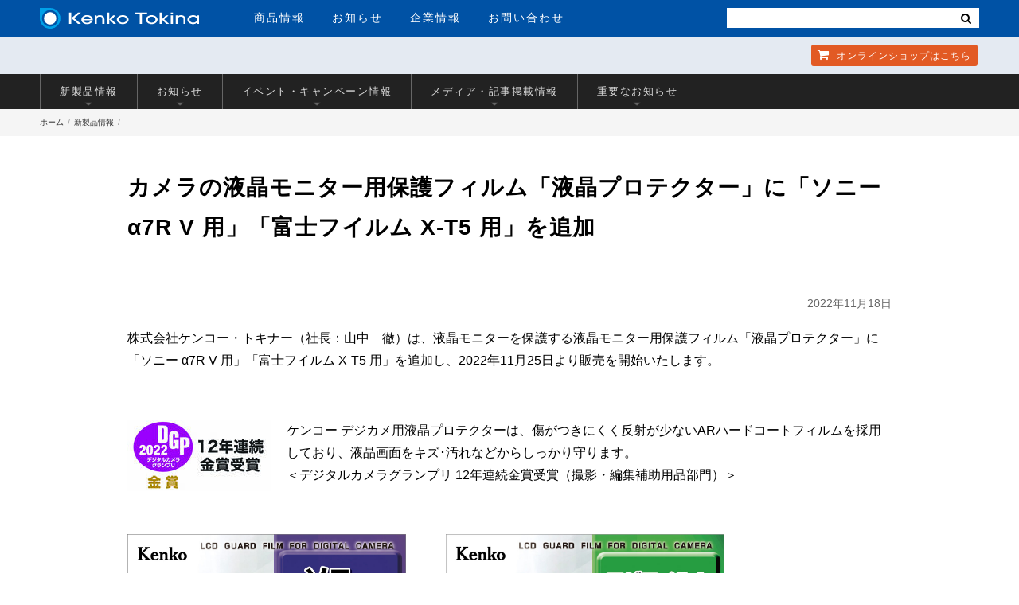

--- FILE ---
content_type: text/html; charset=UTF-8
request_url: https://www.kenko-tokina.co.jp/newproducts/4961607735718_news2211.html
body_size: 11132
content:
<!DOCTYPE html>
<html lang="ja">
<head>
<meta charset="utf-8">
<meta name="viewport" content="width=device-width, initial-scale=1">
<title>カメラの液晶モニター用保護フィルム「液晶プロテクター」に「ソニー α7R V 用」「富士フイルム X-T5 用」を追加 | 新製品情報 | ケンコー・トキナー</title>
<meta name="description" content="株式会社ケンコー・トキナー（社長：山中　徹）は、液晶モニターを保護する液晶モニタ...">
<!-- Google Tag Manager -->
<script>(function(w,d,s,l,i){w[l]=w[l]||[];w[l].push({'gtm.start':
new Date().getTime(),event:'gtm.js'});var f=d.getElementsByTagName(s)[0],
j=d.createElement(s),dl=l!='dataLayer'?'&l='+l:'';j.async=true;j.src=
'https://www.googletagmanager.com/gtm.js?id='+i+dl;f.parentNode.insertBefore(j,f);
})(window,document,'script','dataLayer','GTM-WTHWDB8');</script>
<!-- End Google Tag Manager -->
<!-- Google tag (gtag.js) -->
<script async src="https://www.googletagmanager.com/gtag/js?id=G-EL2N5W7FBL"></script>
<script>
  window.dataLayer = window.dataLayer || [];
  function gtag(){dataLayer.push(arguments);}
  gtag('js', new Date());
  gtag('config', 'G-EL2N5W7FBL');
</script>
<!-- facebook ogp -->
<meta property="og:locale" content="ja_JP">
<meta property="og:site_name" content="株式会社ケンコー・トキナー">
<meta property="og:image" content="https://www.kenko-tokina.co.jp/mt-images/4961607735718_news.jpg">
<meta property="og:title" content="カメラの液晶モニター用保護フィルム「液晶プロテクター」に「ソニー α7R V 用」「富士フイルム X-T5 用」を追加 | 新製品情報 | ケンコー・トキナー">
<meta property="og:type" content="website">
<meta property="og:url" content="https://www.kenko-tokina.co.jp/newproducts/4961607735718_news2211.html">
<meta property="og:description" content='株式会社ケンコー・トキナー（社長：山中　徹）は、液晶モニターを保護する液晶モニタ...'>
<!-- //facebook ogp -->
<!-- twitter card -->
<meta name="twitter:card" content="summary_large_image" />
<meta name="twitter:site" content="@KenkoTokina_JP" />
<meta name="twitter:title" content="カメラの液晶モニター用保護フィルム「液晶プロテクター」に「ソニー α7R V 用」「富士フイルム X-T5 用」を追加 | 新製品情報 | ケンコー・トキナー" />
<meta name="twitter:description" content="株式会社ケンコー・トキナー（社長：山中　徹）は、液晶モニターを保護する液晶モニタ..." />
<meta name="twitter:image" content="https://www.kenko-tokina.co.jp/mt-images/4961607735718_news.jpg" /><meta name="twitter:url" content="https://www.kenko-tokina.co.jp/newproducts/4961607735718_news2211.html" />
<!-- //twitter card -->
<link rel="canonical" href="https://www.kenko-tokina.co.jp/newproducts/4961607735718_news2211.html">
<meta name="thumbnail" content="https://www.kenko-tokina.co.jp/mt-images/4961607735718_news.jpg" />
<link rel="shortcut icon" href="/images/favicons/favicon.ico" type="image/vnd.microsoft.icon">
<link rel="apple-touch-icon" sizes="152x152" href="/images/favicons/apple-touch-icon.png">
<link rel="icon" href="/images/favicons/icon-32x32.png" sizes="32x32"/>
<link rel="icon" href="/images/favicons/icon-192x192.png" sizes="192x192"/>
<meta name="msapplication-TileImage" content="/images/favicons/icon-256x256.png">
<link rel="stylesheet" type="text/css" media="all" href="/css/hd-ft-2018.css?ver2024.0807">
<link rel="stylesheet" type="text/css" media="all" href="/css/common-2016-new.css?ver2025.3.19">
<link rel="stylesheet" type="text/css" media="all" href="/css/font-awesome.css">
<script src="https://ajax.googleapis.com/ajax/libs/jquery/2.2.4/jquery.min.js"></script>
<script src="/js/echo.js"></script>
<script src="/js/slick.min.js"></script>
<script src="/js/common2020.js?20260129"></script>
<script src="/js/jquery.colorbox-min.js"></script>
<script>
echo.init({
	offset: 1000 ,
	throttle: 0 ,
    callback: function (element, op) {
	    if(op === 'load') {
        element.classList.add('loaded');
    } else {
        element.classList.remove('loaded');
    }}
});</script>
<!-- Global site tag (gtag.js) - Google Ads: 739583158 -->
<script async src="https://www.googletagmanager.com/gtag/js?id=AW-739583158"></script>
<script>
window.dataLayer = window.dataLayer || [];
function gtag(){dataLayer.push(arguments);}
gtag('js', new Date());
gtag('config', 'AW-739583158');
</script>
<!-- Facebook Pixel Code -->
<script>
  !function(f,b,e,v,n,t,s)
  {if(f.fbq)return;n=f.fbq=function(){n.callMethod?
  n.callMethod.apply(n,arguments):n.queue.push(arguments)};
  if(!f._fbq)f._fbq=n;n.push=n;n.loaded=!0;n.version='2.0';
  n.queue=[];t=b.createElement(e);t.async=!0;
  t.src=v;s=b.getElementsByTagName(e)[0];
  s.parentNode.insertBefore(t,s)}(window, document,'script',
  'https://connect.facebook.net/en_US/fbevents.js');
  fbq('init', '1306371296184962');
  fbq('track', 'PageView');
</script>
<noscript><img height="1" width="1" style="display:none"
  src="https://www.facebook.com/tr?id=1306371296184962&ev=PageView&noscript=1"
/></noscript>
<!-- End Facebook Pixel Code -->
<!--2025.12.13-->
</head>
<body>
<!-- Google Tag Manager (noscript) -->
<noscript><iframe src="https://www.googletagmanager.com/ns.html?id=GTM-WTHWDB8"
height="0" width="0" style="display:none;visibility:hidden"></iframe></noscript>
<!-- End Google Tag Manager (noscript) -->
<!--[if lt IE 9]>
<div id="ie-notice">※お使いのブラウザは古いバージョンのためこのホームページをきちんと表示できません。Google Chromeなど最新のブラウザをお使いください。</div>
<![endif]-->
<div id="wrapper">
<header id="hd-1">
<nav>
<div class="inner cols-2">
<div class="col col-1">
<div id="hd-logo"><a href="https://www.kenko-tokina.co.jp/"><img src="https://www.kenko-tokina.co.jp/images/common/logo.svg" alt="株式会社ケンコー・トキナー"></a></div>
<ul id="hd-menu" class="no-list">
<li><a href="https://www.kenko-tokina.co.jp/#tab-2" id="pd-info">商品情報</a></li>
<li><a href="https://www.kenko-tokina.co.jp/news.html">お知らせ</a></li>
<li><a href="https://www.kenko-tokina.co.jp/about/">企業情報</a></li>
<li><a href="https://www.kenko-tokina.co.jp/address.html">お問い合わせ</a></li>
</ul>
<!-- *************************************
SP MENU
************************************* -->
<div id="bt-nav">
<span class="item-01 transition-01"></span>
<span class="item-02 transition-01"></span>
<span class="item-03 transition-01"></span>
</div>
<div id="show-menu">
<div class="search">
<!--
<form name="search_form" action="https://kenko-tokina.dga.jp/" method="GET" onsubmit="return mysearch(this);">
   <input type="text" name="kw" value="" class="iSearchAssist" placeholder="検索">
   <input type="hidden" name="ie" value="u">
   <button type="submit" class="cursor"><i class="fa fa-search"></i></button>
</form>-->
<form>
<input type="text" class="search-txt-sp" value="" placeholder="">
<button type="submit" class="cursor bt-search-sp"><i class="fa fa-search" style="color:#333;"></i></button>
</form>
</div>
<ul class="no-list">
<li><a href="https://www.kenko-tokina.co.jp/#tab-2" id="sp-pd-menu">商品情報<i class="fa fa-angle-right"></i></a></li>
<li><a href="https://www.kenko-tokina.co.jp/news.html">お知らせ<i class="fa fa-angle-right"></i></a></li>
<li><a href="https://www.kenko-tokina.co.jp/about/">企業情報<i class="fa fa-angle-right"></i></a></li>
<li><a href="https://www.kenko-tokina.co.jp/address.html">お問い合わせ<i class="fa fa-angle-right"></i></a></li>
</ul>
</div>
</div>
<div class="col col-2">
<!--
<div id="hd-search">
<form name="search_form" action="https://kenko-tokina.dga.jp/" method="GET" onsubmit="return mysearch(this);">
   <input type="text" name="kw" value="" class="iSearchAssist" placeholder="検索">
   <input type="hidden" name="ie" value="u">
   <button type="submit" class="cursor"><i class="fa fa-search"></i></button>
</form>
</div>
-->
<div id="hd-search">
<form>
<input type="text" class="search-txt" value="" placeholder="">
<button type="submit" class="cursor bt-search"><i class="fa fa-search"></i></button>
</form>
</div>
</div>
</div>
<div id="hd-2-top">
<div class="inner">
<ul class="no-list">
<li><a href="https://shop.kenko-tokina.co.jp/" class="item-3" target="_blank"><i class="fa fa-shopping-cart"></i> オンラインショップ<span>はこちら</span></a></li>
</ul>
</div>
</div>
</nav>
</header>

<div id="cat-menu-01" class="pid-322,376" data-id="322,376">
<div class="category-menu">
<div class="inner">
<ul class="clearfix">
<li><a href="#sub-01" data-url="/newproducts/" class="item show-sub-01">新製品情報<i class="icon"></i></a></li>
<li><a href="#sub-02" data-url="/information/" class="item show-sub-02">お知らせ<i class="icon"></i></a></li>
<li><a href="#sub-03" data-url="/events/" class="item show-sub-03">イベント・キャンペーン情報<i class="icon"></i></a></li>
<li><a href="#sub-04" data-url="/media/" class="item show-sub-04">メディア・記事掲載情報<i class="icon"></i></a></li>
<li><a href="#sub-05" data-url="/notice/" class="item show-sub-05">重要なお知らせ<i class="icon"></i></a></li>

</ul>
</div>
</div>



<div class="cat-show-menu">






<div class="inner" id="sub-01"> 
<ul class="list-style">




<li><a href="https://www.kenko-tokina.co.jp/newproducts/2026/">2026年 (3)</a></li>

<li><a href="https://www.kenko-tokina.co.jp/newproducts/2025/">2025年 (101)</a></li>

<li><a href="https://www.kenko-tokina.co.jp/newproducts/2024/">2024年 (90)</a></li>

<li><a href="https://www.kenko-tokina.co.jp/newproducts/2023/">2023年 (98)</a></li>

<li><a href="https://www.kenko-tokina.co.jp/newproducts/2022/">2022年 (109)</a></li>

<li><a href="https://www.kenko-tokina.co.jp/newproducts/2021/">2021年 (70)</a></li>

<li><a href="https://www.kenko-tokina.co.jp/newproducts/2020/">2020年 (85)</a></li>

<li><a href="https://www.kenko-tokina.co.jp/newproducts/2019/">2019年 (121)</a></li>

<li><a href="https://www.kenko-tokina.co.jp/newproducts/2018/">2018年 (116)</a></li>

<li><a href="https://www.kenko-tokina.co.jp/newproducts/2017/">2017年 (97)</a></li>

<li><a href="https://www.kenko-tokina.co.jp/newproducts/2016/">2016年 (89)</a></li>

<li><a href="https://www.kenko-tokina.co.jp/newproducts/2015/">2015年 (100)</a></li>

<li><a href="https://www.kenko-tokina.co.jp/newproducts/2014/">2014年 (61)</a></li>

<li><a href="https://www.kenko-tokina.co.jp/newproducts/2013/">2013年 (86)</a></li>

<li><a href="https://www.kenko-tokina.co.jp/newproducts/2012/">2012年 (25)</a></li>

<li><a href="https://www.kenko-tokina.co.jp/newproducts/">一覧</a></li>

</ul>


</div>




<div class="inner" id="sub-02"> 
<ul class="list-style">




<li><a href="https://www.kenko-tokina.co.jp/information/2026/">2026年 (1)</a></li>

<li><a href="https://www.kenko-tokina.co.jp/information/2025/">2025年 (21)</a></li>

<li><a href="https://www.kenko-tokina.co.jp/information/2024/">2024年 (13)</a></li>

<li><a href="https://www.kenko-tokina.co.jp/information/2023/">2023年 (21)</a></li>

<li><a href="https://www.kenko-tokina.co.jp/information/2022/">2022年 (25)</a></li>

<li><a href="https://www.kenko-tokina.co.jp/information/2021/">2021年 (15)</a></li>

<li><a href="https://www.kenko-tokina.co.jp/information/2020/">2020年 (19)</a></li>

<li><a href="https://www.kenko-tokina.co.jp/information/2019/">2019年 (20)</a></li>

<li><a href="https://www.kenko-tokina.co.jp/information/2018/">2018年 (16)</a></li>

<li><a href="https://www.kenko-tokina.co.jp/information/2017/">2017年 (16)</a></li>

<li><a href="https://www.kenko-tokina.co.jp/information/2016/">2016年 (11)</a></li>

<li><a href="https://www.kenko-tokina.co.jp/information/2015/">2015年 (10)</a></li>

<li><a href="https://www.kenko-tokina.co.jp/information/2014/">2014年 (14)</a></li>

<li><a href="https://www.kenko-tokina.co.jp/information/2013/">2013年 (16)</a></li>

<li><a href="https://www.kenko-tokina.co.jp/information/2012/">2012年 (7)</a></li>

<li><a href="https://www.kenko-tokina.co.jp/information/">一覧</a></li>

</ul>


</div>




<div class="inner" id="sub-03"> 
<ul class="list-style">




<li><a href="https://www.kenko-tokina.co.jp/events/2026/">2026年 (4)</a></li>

<li><a href="https://www.kenko-tokina.co.jp/events/2025/">2025年 (29)</a></li>

<li><a href="https://www.kenko-tokina.co.jp/events/2024/">2024年 (25)</a></li>

<li><a href="https://www.kenko-tokina.co.jp/events/2023/">2023年 (16)</a></li>

<li><a href="https://www.kenko-tokina.co.jp/events/2022/">2022年 (16)</a></li>

<li><a href="https://www.kenko-tokina.co.jp/events/2021/">2021年 (18)</a></li>

<li><a href="https://www.kenko-tokina.co.jp/events/2020/">2020年 (12)</a></li>

<li><a href="https://www.kenko-tokina.co.jp/events/2019/">2019年 (16)</a></li>

<li><a href="https://www.kenko-tokina.co.jp/events/2018/">2018年 (20)</a></li>

<li><a href="https://www.kenko-tokina.co.jp/events/2017/">2017年 (22)</a></li>

<li><a href="https://www.kenko-tokina.co.jp/events/2016/">2016年 (17)</a></li>

<li><a href="https://www.kenko-tokina.co.jp/events/2015/">2015年 (34)</a></li>

<li><a href="https://www.kenko-tokina.co.jp/events/2014/">2014年 (37)</a></li>

<li><a href="https://www.kenko-tokina.co.jp/events/2013/">2013年 (38)</a></li>

<li><a href="https://www.kenko-tokina.co.jp/events/2012/">2012年 (4)</a></li>

<li><a href="https://www.kenko-tokina.co.jp/events/">一覧</a></li>

</ul>


</div>




<div class="inner" id="sub-04"> 
<ul class="list-style">




<li><a href="https://www.kenko-tokina.co.jp/media/2021/">2021年 (1)</a></li>

<li><a href="https://www.kenko-tokina.co.jp/media/2019/">2019年 (1)</a></li>

<li><a href="https://www.kenko-tokina.co.jp/media/2018/">2018年 (1)</a></li>

<li><a href="https://www.kenko-tokina.co.jp/media/2017/">2017年 (13)</a></li>

<li><a href="https://www.kenko-tokina.co.jp/media/2016/">2016年 (24)</a></li>

<li><a href="https://www.kenko-tokina.co.jp/media/2015/">2015年 (31)</a></li>

<li><a href="https://www.kenko-tokina.co.jp/media/2014/">2014年 (27)</a></li>

<li><a href="https://www.kenko-tokina.co.jp/media/2013/">2013年 (21)</a></li>

<li><a href="https://www.kenko-tokina.co.jp/media/2012/">2012年 (3)</a></li>

<li><a href="https://www.kenko-tokina.co.jp/media/">一覧</a></li>

</ul>


</div>




<div class="inner" id="sub-05"> 
<ul class="list-style">




<li><a href="https://www.kenko-tokina.co.jp/notice/2025/">2025年 (9)</a></li>

<li><a href="https://www.kenko-tokina.co.jp/notice/2024/">2024年 (5)</a></li>

<li><a href="https://www.kenko-tokina.co.jp/notice/2023/">2023年 (5)</a></li>

<li><a href="https://www.kenko-tokina.co.jp/notice/2022/">2022年 (5)</a></li>

<li><a href="https://www.kenko-tokina.co.jp/notice/2021/">2021年 (4)</a></li>

<li><a href="https://www.kenko-tokina.co.jp/notice/2020/">2020年 (3)</a></li>

<li><a href="https://www.kenko-tokina.co.jp/notice/2019/">2019年 (6)</a></li>

<li><a href="https://www.kenko-tokina.co.jp/notice/2018/">2018年 (14)</a></li>

<li><a href="https://www.kenko-tokina.co.jp/notice/2017/">2017年 (9)</a></li>

<li><a href="https://www.kenko-tokina.co.jp/notice/2016/">2016年 (7)</a></li>

<li><a href="https://www.kenko-tokina.co.jp/notice/2015/">2015年 (13)</a></li>

<li><a href="https://www.kenko-tokina.co.jp/notice/2014/">2014年 (16)</a></li>

<li><a href="https://www.kenko-tokina.co.jp/notice/2013/">2013年 (12)</a></li>

<li><a href="https://www.kenko-tokina.co.jp/notice/2012/">2012年 (18)</a></li>

<li><a href="https://www.kenko-tokina.co.jp/notice/2011/">2011年 (6)</a></li>

<li><a href="https://www.kenko-tokina.co.jp/notice/2010/">2010年 (1)</a></li>

<li><a href="https://www.kenko-tokina.co.jp/notice/">一覧</a></li>

</ul>


</div>




<i class="arrow-close fa fa-angle-up" aria-hidden="true"></i>
</div></div>
<div id="b_navi">
    <ul class="inner">
      <li><a href="/">ホーム</a></li>
      <li class="currentpage"><a href="./">新製品情報</a></li>
      <!--<li>カメラの液晶モニター用保護フィルム「液晶プロテクター」に「ソニー α7R V 用」「富士フイルム X-T5 用」を追加</li>-->
    </ul>
  </div>
<main role="main">
<article id="page-news">
<div class="inner page-sec-common detail">
<div class="content">
<h2 class="entry-title">カメラの液晶モニター用保護フィルム「液晶プロテクター」に「ソニー α7R V 用」「富士フイルム X-T5 用」を追加</h2>
<!-- Add This Buttons -->
<div class="addthis_toolbox addthis_default_style addthis_32x32_style">
  <a class="addthis_button_facebook"></a>
  <a class="addthis_button_twitter"></a>
  <a class="addthis_button_hatena"></a>
  <a class="addthis_button_print"></a>
  <a class="addthis_button_compact"></a>
</div>
<!-- //Add This Buttons -->
<div class="entry post16506">
<div class="date"><time datetime="2022/11/18$">2022年11月18日</time></div>
<p>株式会社ケンコー・トキナー（社長：山中　徹）は、液晶モニターを保護する液晶モニター用保護フィルム「液晶プロテクター」に「ソニー α7R V 用」「富士フイルム X-T5 用」を追加し、2022年11月25日より販売を開始いたします。</p>
<p>　</p>
<p><img alt="dgp2022_12.jpg" src="https://www.kenko-tokina.co.jp/assets_c/2022/07/dgp2022_12-thumb-180xauto-46769.jpg" width="180" height="90" class="mt-image-left" style="float: left; margin: 0 20px 20px 0;" />ケンコー デジカメ用液晶プロテクターは、傷がつきにくく反射が少ないARハードコートフィルムを採用しており、液晶画面をキズ･汚れなどからしっかり守ります。<br />＜デジタルカメラグランプリ 12年連続金賞受賞（撮影・編集補助用品部門）＞</p>
<p>　</p>
<div style="clear: both; width: 350px; margin: 0 50px 0 0; float: left;">
<p style="text-align: center;"><img alt="4961607735718_01.jpg" src="https://www.kenko-tokina.co.jp/mt-images/4961607735718_01.jpg" width="1181" height="1937" class="mt-image-none" style="margin-bottom: 10px;" /><br />ソニー α7R V 用<br /><span style="color: #ff6600;">»</span><a href="https://www.kenko-tokina.co.jp/imaging/eq/eq-digital/lc-protector/cat199/cat210/4961607735718.html">製品ページ</a></p>
<p>　</p>
</div>
<div style="width: 350px; float: left;">
<p style="text-align: center;"><img alt="4961607735794_01.jpg" src="https://www.kenko-tokina.co.jp/mt-images/4961607735794_01.jpg" width="1181" height="1937" class="mt-image-none" style="margin-bottom: 10px;" /><br />富士フイルム X-T5 用<br /><span style="color: #ff6600;">»</span><a href="https://www.kenko-tokina.co.jp/imaging/eq/eq-digital/lc-protector/cat199/cat206/4961607735794.html">製品ページ</a></p>
<p>　</p>
</div>
<h3 style="clear: both;">ケンコー　液晶プロテクターの特長</h3>
<p><span style="font-size: large;"><strong>新開発のバブルレス加工で気泡が消える！</strong></span></p>
<p><span class="mt-enclosure mt-enclosure-image" style="display: inline;"><img style="float: left; margin: 5px 20px 20px 0;" src="https://www.kenko-tokina.co.jp/imaging/eq/mtimages/klp_f01.jpg" alt="残った気泡も24時間で消える" width="380" height="191" /></span></p>
<p>伸縮性・弾力性に優れた厚手のシリコン層が、貼る時の気泡を入りにくくし、さらに残った気泡が時間の経過とともに分散され見えなくなります。</p>
<p>※気泡のサイズによっては気泡が消えない場合があります。</p>
<div style="clear: both; float: left; width: 330px; margin: 0 30px 0 0;">
<p><span style="font-size: large;"><strong>反射を抑えて映り込みを防ぐ</strong></span></p>
<p><img style="float: left; margin: 0 10px 20px 0;" src="https://www.kenko-tokina.co.jp/imaging/eq/mtimages/ekipro_icon01.jpg" alt="Anti-Reflection" width="90" height="90" />真空蒸着技術による、特殊なAR（アンチリフレクション）加工が光の映り込みを軽減し、高い視認性を実現します。</p>
</div>
<div style="float: left; width: 330px;">
<p><span style="font-size: large;"><strong>キズに強いハードコート加工</strong></span></p>
<p><img style="float: left; margin: 0 10px 20px 0;" src="https://www.kenko-tokina.co.jp/imaging/eq/mtimages/ekipro_icon02.jpg" alt="HARDCOAT" width="90" height="90" />鉛筆硬度3Hを実現したハードコート加工が、キズから液晶画面を守ります。</p>
</div>
<div style="clear: both; float: left; width: 330px; margin: 0 30px 0 0;">
<p><span style="font-size: large;"><strong>汚れに強い</strong></span></p>
<p><img style="float: left; margin: 0 15px 20px 0;" src="https://www.kenko-tokina.co.jp/imaging/eq/mtimages/ekipro_icon03.jpg" alt="Anti-Smudge" width="90" height="90" />防汚加工付きで、指紋や油汚れが簡単に拭き取れます。</p>
</div>
<div style="float: left; width: 330px;">
<p><span style="font-size: large;"><strong>画像鮮やか光沢仕様</strong></span></p>
<p><img style="float: left; margin: 0 20px 20px 0;" src="https://www.kenko-tokina.co.jp/imaging/eq/mtimages/ekipro_icon04.jpg" alt="GLOSSY" width="90" height="90" />全光線透過率95.5%を実現した高光沢フィルムが、優れた透明感を発揮。写真・動画をきれいに映し出します。</p>
</div>
<div style="clear: both; float: left; width: 330px; margin: 0 30px 0 0;">
<p><span style="font-size: large;"><strong>専用サイズで切らずに貼れる</strong></span></p>
<p><img style="float: left; margin: 0 20px 20px 0;" src="https://www.kenko-tokina.co.jp/imaging/eq/mtimages/ekipro_icon05.jpg" alt="EASY" width="90" height="90" />対応機種の液晶画面に合わせた専用サイズ。</p>
</div>
<p>　</p>
<p style="clear: both;">製品のサイズなど詳しい仕様につきましては、各製品ページをご覧ください。</p>
</div>
<!-- //entry -->
<div id="pager">
<span class="prev">
<a href="https://www.kenko-tokina.co.jp/newproducts/4961607735770_news2211.html">
表面硬度9Hを実現した液晶保護フィルム「液晶プ...</a>
</span>
<span class="all"><a href="./"><i class="fa fa-bars"></i> 一覧</a></span>
<span class="next">
<a href="https://www.kenko-tokina.co.jp/newproducts/4961607735855_news2212.html">
カメラの液晶モニター用保護フィルム「液晶プロテ...</a>
</span>
</div>
<div class="wrap-newproducs">
<h2 class="category-title">新製品情報</h2>

 
<ul class="list-news" style="width: 100%">

<li><a href="https://www.kenko-tokina.co.jp/newproducts/4961607081204_news202601.html">

<span class="wrap-img">
<img src="
https://www.kenko-tokina.co.jp/assets_c/2026/01/4961607081204_products2000-thumb-180xauto-60292.jpg" alt="カメラの液晶モニター用保護フィルム「液晶プロテクター」に「富士フイルム instax mini Evo Cinema 用」を追加" width="180" class="b-img"></span>
<p><span class="newmark date" title="2026:01:23">2026年01月23日</span>カメラの液晶モニター用保護フィルム「液晶プロテクター」に「富士フイルム instax mini Evo Cinema 用」を追加</p>
</a></li>

<li><a href="https://www.kenko-tokina.co.jp/newproducts/6513_news202601.html">

<span class="wrap-img">
<img src="
https://www.kenko-tokina.co.jp/assets_c/2025/12/6513_products2000_2-thumb-180xauto-60167.jpg" alt="アルカ互換の雲台に対応するクイックシュー、ビデオピン付き「スリック 6513クイックシュー」発売" width="180" class="b-img"></span>
<p><span class="newmark date" title="2026:01:09">2026年01月09日</span>アルカ互換の雲台に対応するクイックシュー、ビデオピン付き「スリック 6513クイックシュー」発売</p>
</a></li>

<li><a href="https://www.kenko-tokina.co.jp/newproducts/4961607808337_news202601.html">

<span class="wrap-img">
<img src="
https://www.kenko-tokina.co.jp/assets_c/2025/12/4961607808337_products2000-thumb-180xauto-60155.jpg" alt="ストロボやLEDライトの光をやわらかくする、かぶせ式のディフューザー「ライティングディフューザー」発売" width="180" class="b-img"></span>
<p><span class="newmark date" title="2026:01:09">2026年01月09日</span>ストロボやLEDライトの光をやわらかくする、かぶせ式のディフューザー「ライティングディフューザー」発売</p>
</a></li>

<li><a href="https://www.kenko-tokina.co.jp/newproducts/4961607108208_news202512.html">

<span class="wrap-img">
<img src="
https://www.kenko-tokina.co.jp/assets_c/2025/12/4961607108208_products2000-thumb-180xauto-60120.jpg" alt="カメラの液晶モニター用保護フィルム「液晶プロテクター」に「ソニー α7V / α1II / α9III / α7RV 用」を追加" width="180" class="b-img"></span>
<p><span class="newmark date" title="2025:12:12">2025年12月12日</span>カメラの液晶モニター用保護フィルム「液晶プロテクター」に「ソニー α7V / α1II / α9III / α7RV 用」を追加</p>
</a></li>

<li><a href="https://www.kenko-tokina.co.jp/newproducts/gadgetpouch_news202512.html">

<span class="wrap-img">
<img src="
https://www.kenko-tokina.co.jp/assets_c/2025/11/gadgetpouch_products2000_2-thumb-180xauto-60093.jpg" alt="スマートフォン撮影のレンズやアクセサリーをまとめてスマートに収納「EXAPRO ガジェットポーチ グレー」発売" width="180" class="b-img"></span>
<p><span class="newmark date" title="2025:12:12">2025年12月12日</span>スマートフォン撮影のレンズやアクセサリーをまとめてスマートに収納「EXAPRO ガジェットポーチ グレー」発売</p>
</a></li>


</ul>
<p class="linker bt-style-01"><a class="transition add-arrow" href="/newproducts/">もっとみる</a></p>
</div></div></div>
</article>
</main>
<!-- 更新日：2025.10.24-->
<div id="sec-fmenu">
<div class="inner add-icon-window">
<div class="box-01 cols-3 clearfix">
<div class="div-01">
<p class="p-title">個人のお客様</p>
<div class="item-01 item">
<ul>
<li><a href="/imaging/filter/" class="has-sub">レンズフィルター</a>
<ul class="sub-menu">
<li><a href="/imaging/filter/protect/">レンズプロテクター</a></li>
<li><a href="/imaging/filter/pl/">PLフィルター</a></li>
<li><a href="/imaging/filter/normal_nd/">一般NDフィルター</a></li>
<li><a href="/imaging/filter/nd/">高濃度ＮＤフィルター</a></li>
<li><a href="/imaging/filter/half_nd/">ハーフＮＤフィルター</a></li>
<li><a href="/imaging/filter/soft/">ソフトフィルター</a></li>
<li><a href="/imaging/filter/cross/">クロスフィルター</a></li>
<li><a href="/imaging/eq/eq-digital/close/close_up/">クロースアップレンズ</a></li>
<li><a href="/imaging/filter/">特殊フィルター</a></li>
<li><a href="/imaging/filter/">アクセサリー</a></li>
</ul>
</li>
<li><a href="/camera-lens/" class="has-sub">カメラ用交換レンズ</a>
<ul class="sub-menu">
<li><a href="/camera-lens/tokina/">Tokina</a></li>
<li><a href="/camera-lens/kenko_cameralens/">Kenko</a></li>
<li><a href="/camera-lens/carl_zeiss/">ZEISS</a></li>
<li><a href="/camera-lens/samyang/">SAMYANG</a></li>
<li><a href="/camera-lens/lensbaby/">Lensbaby</a></li>
<li><a href="/camera-lens/kenko_teleplus/">テレプラス</a></li>
<li><a href="/camera-lens/installation-adapter/">マウントアダプター</a></li>
<li><a href="/camera-lens/accessories/">アクセサリー</a></li>
</ul>
</li>
<li><a href="/imaging/mobile_accessory/" class="has-sub">スマートフォン用レンズ・機材</a>
<ul class="sub-menu">
<li><a href="/imaging/mobile_accessory/exapro/">EXAPRO</a></li>
<li><a href="/imaging/mobile_accessory/filter-conversion/real_pro/">REAL PRO</a></li>
<li><a href="/imaging/mobile_accessory/filter-conversion/beastgrip/beastgrip.html">BEASTGRIP</a></li>
<li><a href="/imaging/mobile_accessory/filter-conversion/sns_master/">SNSマスター</a></li>
</ul>
</li>
</ul>
</div>
<div class="item-02 item">
<ul>
<li><a href="/tripods/" class="has-sub">三脚・一脚</a>
<ul class="sub-menu">
<li><a href="/slik/">SLIK三脚</a></li>
<li><a href="http://www.slik.co.jp/daiwa.html">SLIK DAIWA</a></li>
<li><a href="/imaging/eq/tripod/kenko/">Kenko三脚</a></li>
<li><a href="/optics/sky_memo/">天体撮影用三脚</a></li>
<li><a href="/slik/accessories/">その他カメラ保持機材</a></li>
</ul>
</li>
<li><a href="/imaging/bag/" class="has-sub">カメラバック・ケース</a>
<ul class="sub-menu">
<li><a href="/imaging/bag/aosta/">アオスタ</a></li>
<li><a href="/imaging/bag/kenko/">ケンコー[ LUCE ]</a></li>
<li><a href="/imaging/bag/logos/">LOGOS</a></li>
<li><a href="/imaging/bag/hessen-cornford/">Hessen CORNFORD</a></li>
<li><a href="/imaging/bag/protex/">PROTEX</a></li>
<li><a href="/imaging/bag/accessory_case/">アクセサリーケース</a></li>
</ul>
</li>
<li><a href="/imaging/" class="has-sub">カメラ・撮影機材・ジンバル・ライト・撮影用品</a>
<ul class="sub-menu">
<li><a href="/imaging/camera/">カメラ</a></li>
<li><a href="/imaging/eq/lighting/">ライティング用品</a></li>
<li><a href="/imaging/eq/eq-digital/">撮影補助・機材保護用品</a></li>
<li><a href="/imaging/eq/eq-digital/">ジンバル</a></li>
<li><a href="/imaging/eq/eq-camera/">手入・保管・管理</a></li>
</ul>
</li>
<li><a href="/frames/" class="has-sub">写真額縁・写真立て</a>
<ul class="sub-menu">
<li><a href="/frames/aluminum/">アルミ額縁</a></li>
<li><a href="/frames/wooden/">木製額縁</a></li>
<li><a href="/frames/stand/">写真立て</a></li>
<li><a href="/frames/portrait/">肖像額縁・慰霊額縁</a></li>
<li><a href="/frames/direct/">ダイレクトフレーム（マットなし）</a></li>
</ul>
</li>
</ul>
</div>
<div class="item-03 item">
<ul>
<li><a href="/optics/binoculars/" class="has-sub">双眼鏡・単眼鏡</a>
<ul class="sub-menu">
<li><a href="/optics/binoculars/">双眼鏡</a></li>
<li><a href="/optics/binoculars/vc/">防振双眼鏡</a></li>
<li><a href="/optics/binoculars/monoculars/">単眼鏡</a></li>
<li><a href="/optics/binoculars/accessory01/">アクセサリー</a></li>
</ul>
</li>
<li><a href="/optics/telescope.html" class="has-sub">天体望遠鏡</a>
<ul class="sub-menu">
<li><a href="/optics/tele_scope/meade/">MEADE</a></li>
<!-- <li><a href="/optics/tele_scope/sky_explorer/">NEWスカイエクスプローラー</a></li> -->
<li><a href="/optics/tele_scope/se/">スカイエクスプローラー</a></li>
<!-- <li><a href="/optics/tele_scope/ng/">NATIONAL GEOGRAPHIC</a></li> -->
<!-- <li><a href="/optics/tele_scope/miltolastro/">MILTOL天体観測キット</a></li> -->
<li><a href="/optics/tele_scope/sky_walker/">SKY WALKER</a></li>
<li><a href="/optics/tele_scope/eyepiece/">天体望遠鏡用アイピース</a></li>
<li><a href="/optics/sky_memo/">自動追尾赤道儀 スカイメモ</a></li>
<li><a href="/optics/tele_scope/accessories/">撮影・観測用アクセサリー</a></li>
</ul>
</li>
<li><a href="/optics/lupe/" class="has-sub">ルーペ・拡大鏡</a>
<ul class="sub-menu">
<li><a href="/optics/lupe/head/4961607405871.html">メガネルーペ</a></li>
<li><a href="/optics/lupe/hand/">手持ちルーペ</a></li>
<li><a href="/optics/lupe/card/">携帯用ルーペ</a></li>
<li><a href="/optics/lupe/desk/">置き型ルーペ</a></li>
<li><a href="/optics/lupe/head/">装着型ルーペ</a></li>
<li><a href="/optics/lupe/">その他ルーペ</a></li>
</ul>
</li>
<li><a href="/optics/micro_scope/" class="has-sub">顕微鏡</a></li>
<li><a href="/natural-science.html">知育・学習</a></li>
</ul>
</div>
<div class="item-04 item">
<ul>
<li><a href="/pc/" class="has-sub">スキャナー・ラジオ・充電器 他</a>
<ul class="sub-menu">
<li><a href="/pc/peripheral_equiment/">PC周辺機器</a></li>
<li><a href="/pc/scanner/">スキャナー</a></li>
<li><a href="/pc/recorder/">ラジオ・カセットレコーダー</a></li>
<li><a href="/pc/battery/">乾電池・充電池・充電器</a></li>
<li><a href="/pc/ledtracer/">トレーサー</a></li>
<li><a href="/pc/car_accessories/">車用品</a></li>
<li><a href="/pc/marker/">フォトマーカー</a></li>
</ul>
</li>
<li><a href="/h_and_b/" class="has-sub">健康・美容・スポーツ</a>
<ul class="sub-menu">
<li><a href="/h_and_b/skateboard/">スケートボード</a></li>
<li><a href="/h_and_b/kirei/">KireiとGenki</a></li>
<li><a href="/h_and_b/heatstroke/">熱中症計</a></li>
<li><a href="/h_and_b/voice-amplifier/">集音器</a></li>
<li><a href="/h_and_b/mercurials/">血圧計</a></li>
<li><a href="/h_and_b/caretool/">ケアツール</a></li>
<li><a href="/h_and_b/cat346/">クッキングエコシート</a></li>
</ul>
</li>
<li><a href="https://www.kenko-tokina.co.jp/nursing/" class="has-sub">介護用品</a>
<ul class="sub-menu">
<li><a href="http://drivemedical.jp/product_category/d001/">杖</a></li>
<li><a href="http://drivemedical.jp/product_category/d002/">歩行車</a></li>
<li><a href="http://drivemedical.jp/product_category/d003/">車いす</a></li>
<li><a href="http://drivemedical.jp/product_category/d004/">車いす用アクセサリー</a></li>
<li><a href="http://drivemedical.jp/product_category/d005/">トイレ・バス用品</a></li>
<li><a href="http://drivemedical.jp/product_category/d006/">生活支援</a></li>
<li><a href="http://drivemedical.jp/product_category/d007/">プラティークシリーズ</a></li>
<li><a href="https://www.kenko-tokina.co.jp/nursing/kenko/">Kenko</a></li>
<li><a href="https://www.kenko-tokina.co.jp/nursing/hug/">移乗サポートロボット HUG</a></li>
</ul>
</li>
</ul>
</div>
</div>
<div class="div-02">
<p class="p-title">法人のお客様</p>
<div class="item-01 item">
<ul>
<li><a href="/security/" class="has-sub">セキュリティー製品</a>
<ul class="sub-menu">
<li><a href="/security/camera-housing/">カメラハウジング</a></li>
<li><a href="/security/fixer/">フィクサー</a></li>
<li><a href="/security/ptz-system/">旋回台・コントローラー</a></li>
<li><a href="/security/cctv-lenses/">CCTVレンズ</a></li>
<li><a href="/security/cat232/">取付金具</a></li>
<li><a href="/security/cat194/">マシンビジョン用レンズ</a></li>
</ul>
</li>
</ul>
</div>
<div class="item-02 item">
<ul>
<li><a href="/fa/" class="has-sub">FA製品</a>
<ul class="sub-menu">
<li><a href="/fa/technolight/">テクノライト</a></li>
<li><a href="/fa/macro-lenses/">マクロレンズ</a></li>
<li><a href="/fa/led/">LED照明</a></li>
<li><a href="/fa/lsc-lenses/">ラインセンサーカメラ用レンズ</a></li>
<li><a href="/fa/accessories/">アクセサリー</a></li>
</ul>
</li>
<li><a href="/io-filters/">工業用光学フィルター</a></li>
</ul>
</div>
<div class="item-03 item">
<ul>
<li><a href="/medical/" class="has-sub">医療用Ｘ線撮影装置</a>
<ul class="sub-menu">
                  <li><a href="/medical/products.html#cat-1">回診用Ｘ線撮影装置</a></li>
                  <li><a href="/medical/products.html#cat-2">ポータブルＸ線撮影装置</a></li>
                 <li><a href="/medical/products.html#cat-4">耳鼻科用X線撮影装置</a></li>
                 <li><a href="/medical/products.html#cat-5">耳鼻科用CT撮影装置</a></li>
                 <li><a href="/medical/products.html#cat-6">ポータブルX線撮影装置用支持器</a></li>
</ul>
</li>
<!--<li><a href="/mmf/">金属成膜</a></li>-->
</ul>
</div>
<div class="item-04 item">
<ul>
<li><a href="/oem/">OEM</a></li>
<li><a href="/as-lens/">ガラス非球面レンズ</a></li>
<li><a href="/sc-lens/">スキャナーレンズ</a></li>
<li><a href="/slik-industrial/">カメラ固定具</a></li>
<li><a href="/nameprint/">名入れ製品サービス</a></li>
<li><a href="http://bizbroad.kenko-tokina.co.jp/shop/default.aspx" class="has-sub">BizBroad(法人向け仕入サイト）</a></li>
</ul>
</div>
</div>
</div>
</div>
</div>
<!-- *************************************
FOOTER
************************************* -->
<footer id="footer">
<div class="inner">
<ul class="nav-01">
<li><a href="https://www.kenko-tokina.co.jp/">ホーム</a></li>
<li><a href="/news/">新着情報</a></li>
<li><a href="https://www.kenko-tokina.co.jp/#tab-2">商品情報</a></li>
<li><a href="/about/">会社概要</a></li>
<li><a href="/recruit/">採用情報</a></li>
<li><a href="/service-shop/">サービスショップ・直営店舗</a></li>
<li><a href="/address.html">お問い合わせ</a></li>
<li><a href="/catalog.html">カタログ</a></li>
<li id="pop-lang"><a class="transition alpha cursor">Language <i class="fa fa-angle-down"></i></a>
<div id="list-lang" class="transition">
<ul>
 <li><a href="https://kenkoglobal.com/" title="ENGLISH" target="_blank">ENGLISH</a></li>
        <li><a href="http://www.tokinalens.com/" title="ENGLISH" target="_blank">English<br>[CAMERA LENS]</a></li>
        <li><a href="https://kenkotokina-cctv.com/" title="ENGLISH" target="_blank">English<br>[CCTV LENS]</a></li>
        <li><a href="https://www.shanghai-kenko.com/" title="中文" target="_blank">中文</a></li>
</ul>
<i class="pop-arrow"></i>
</div>
</li>
</ul>
<a href="/ambassadors/" class="bt-ab">Tokinaアンバサダー</a>
<ul class="nav-02">
<li><a href="/privacy.html">個人情報保護方針</a></li>
<li><a href="/terms.html">ホームページ利用規約</a></li>
<li><a href="/rss.html">RSSについて</a></li>
</ul>
</div><!-- //inner-->
<div id="copy"><i class="copy">&copy;</i> 2026 KenkoTokina Corporation. All Rights Reserved.</div>
</footer>
<div id="back-top" class="transition-01"><a href="#wrapper"><img src="/images/common/top-off.png" alt="このページのトップに戻る"></a></div>
<!-- User Insight PCDF Code Start : tokina.co.jp -->
<script type="text/javascript">
var _uic = _uic ||{}; var _uih = _uih ||{};_uih['id'] = 52765;
_uih['lg_id'] = '';
_uih['fb_id'] = '';
_uih['tw_id'] = '';
_uih['uigr_1'] = ''; _uih['uigr_2'] = ''; _uih['uigr_3'] = ''; _uih['uigr_4'] = ''; _uih['uigr_5'] = '';
_uih['uigr_6'] = ''; _uih['uigr_7'] = ''; _uih['uigr_8'] = ''; _uih['uigr_9'] = ''; _uih['uigr_10'] = '';
/* DO NOT ALTER BELOW THIS LINE */
/* WITH FIRST PARTY COOKIE */
(function() {
var bi = document.createElement('script');bi.type = 'text/javascript'; bi.async = true;
bi.src = '//cs.nakanohito.jp/b3/bi.js';
var s = document.getElementsByTagName('script')[0];s.parentNode.insertBefore(bi, s);
})();
</script>
<!-- User Insight PCDF Code End : tokina.co.jp -->
<script src="https://platform.twitter.com/widgets.js"></script>
</div>
<!-- Yahoo Code for your Conversion Page -->
<script type="text/javascript">
    /* <![CDATA[ */
    var yahoo_conversion_id = 1001074670;
    var yahoo_conversion_label = "AHxVCKOY5Z0BEIGqi-IC";
    var yahoo_conversion_value = 1;
    /* ]]> */
</script>
<script type="text/javascript" src="https://s.yimg.jp/images/listing/tool/cv/conversion.js">
</script>
<noscript>
    <div style="display:inline;">
        <img height="1" width="1" style="border-style:none;" alt="" src="https://b91.yahoo.co.jp/pagead/conversion/1001074670/?value=1&label=AHxVCKOY5Z0BEIGqi-IC&guid=ON&script=0&disvt=true"/>
    </div>
</noscript>
</body>
</html>


--- FILE ---
content_type: text/css
request_url: https://www.kenko-tokina.co.jp/css/common-2016-new.css?ver2025.3.19
body_size: 38647
content:
@charset "UTF-8";
/**

UPDATE:2024.03.12

**/
i {
  font-style: normal;
}

.bt-style-01 a {
  background-color: #279ee5;
  padding: 10px 20px;
  text-align: center;
  font-size: 14px;
  border-radius: 3px;
  font-weight: bold;
  display: block;
  color: #fff;
}

.bt-style-03 a {
  padding: 20px;
  text-align: center;
  background-color: #279ee5;
  border-radius: 3px;
  color: #fff;
  display: block;
  font-size: 18px !important;
}

.bt-style-03 a:before {
  content: "→ ";
}

.bt-style-03 a:hover {
  background-color: #15497b;
}

.bt-01 {
  display: block;
  width: 300px;
  margin: 1em 0;
  padding: 14px 20px;
  text-align: center;
  font-size: 16px;
  background-color: #15497b;
  color: #fff;
  border-radius: 3px;
}

.bt-02 {
  display: block;
  width: 400px;
  margin: 1em 0;
  padding: 14px 20px;
  text-align: center;
  font-size: 16px;
  background-color: #b90c0c;
  color: #fff;
  border-radius: 3px;
}

.bd-01 {
  background: linear-gradient(transparent 60%, rgba(252, 238, 33, 0.6) 0%);
  font-weight: bold;
}

.bd-02 {
  background: linear-gradient(transparent 60%, rgba(228, 0, 3, 0.4) 0%);
  font-weight: bold;
}

.bd-03 {
  background: linear-gradient(transparent 60%, rgba(0, 65, 219, 0.5) 0%);
  font-weight: bold;
}

/** ************************************************************

CATEGORY STYLE

************************************************************ **/
.page-sec-common {
  padding: 40px 0 80px;
  position: relative;
}

@media screen and (max-width: 1380px) {
  .page-sec-common {
    padding: 40px 20px 80px;
  }
}
@media screen and (max-width: 500px) {
  .page-sec-common {
    padding: 20px 10px 40px;
  }
}
.category-menu {
  text-align: center;
  background-color: #222;
  letter-spacing: 0.5;
  padding: 0;
  overflow-x: auto;
}
.category-menu ul {
  display: flex;
}

.category-menu li {
  display: block;
  border-left: solid 1px #666;
  white-space: nowrap;
}

.category-menu li:last-child {
  border-right: solid 1px #666;
}

.category-menu a {
  color: #ddd;
  display: block;
  padding: 13px 24px;
  font-size: 13px;
  letter-spacing: 1.5px;
  position: relative;
}
.category-menu a .font-s {
  font-size: smaller;
}

.category-menu a:hover,
.category-menu a.on {
  background-color: #eee;
  color: #333;
}

.category-menu a .icon {
  background-image: url(../images/common/arrow-01.png);
  background-size: 50% 50%;
  background-position: center bottom;
  display: block;
  position: absolute;
  bottom: 3px;
  left: 50%;
  width: 22px;
  height: 13px;
  margin-left: -11px;
}

.category-menu.no-scroll {
  text-align: left;
}

@media screen and (max-width: 1024px) {
  .category-menu a {
    padding: 13px 14px;
    font-size: 12px;
  }
  .category-menu.no-scroll li {
    display: inline-block !important;
    text-align: left;
  }
  .category-menu.no-scroll ul {
    width: 100% !important;
  }
}
@media screen and (max-width: 500px) {
  .category-menu a {
    padding: 10px 10px;
    font-size: 11px;
  }
  #cat-menu-01.active {
    position: fixed;
    top: 0;
    left: 0;
    z-index: 9999;
  }
}
#cat-menu-01 a.current {
  background-color: #eee;
  color: #333;
}

.cat-show-menu .sub_cat {
  display: none;
}

@media screen and (min-width: 800px) {
  #cat-menu-01 {
    top: 0;
    left: 0;
    width: 100%;
    z-index: 999;
  }
  #cat-menu-01.active {
    position: fixed;
    top: 0;
    left: 0;
    width: 100%;
    z-index: 9999;
  }
  #cat-menu-01.active .category-menu li {
    height: auto;
  }
  #cat-menu-01.active .category-menu li a {
    padding: 10px 14px;
    font-size: 13px;
  }
}
.cat-show-menu {
  width: 100%;
  background-color: #eee;
  border-bottom: solid 3px #000;
  display: none;
}

.cat-show-menu .inner {
  display: none;
  padding: 30px 20px 20px;
  overflow: auto;
}

.cat-show-menu .list-style li {
  display: inline-block;
  margin: 0 10px 10px;
}

.cat-show-menu .list-style p {
  font-size: 14px;
  margin-bottom: 10px;
}

.cat-show-menu .list-style li a {
  font-size: 14px;
  background-image: url(../images/common/arrow-02.png);
  background-size: 7px 8px;
  background-position: left center;
  padding-left: 15px;
}

.cat-show-menu .bt a {
  width: 150px;
  margin: 10px auto;
  color: #0071bc;
  border-color: #0071bc;
}

.cat-show-menu .bt a:hover {
  color: #fff;
  background-color: #0071bc;
}

.arrow-close {
  display: block !important;
  font-size: 26px !important;
  width: 30px;
  margin: 0 auto 10px;
  color: #000;
  line-height: 0;
  font-style: normal;
  cursor: pointer;
  cursor: hand;
  color: #666;
  text-align: center;
}

.arrow-close:after {
  content: "閉じる";
  font-size: 8px;
  display: block;
  text-align: center;
}

.arrow-close:hover {
  color: #333;
}

.cat-show-menu .list-news {
  width: 100%;
  padding-top: 10px;
  background-color: #fff;
}

.cat-show-menu .list-news li {
  display: block;
  list-style: none;
}

.cat-show-menu .list-news li p {
  transition: all 0.6s;
}

.cat-show-menu .list-news li a {
  display: block;
  font-size: 15px;
  font-weight: bold;
  border-bottom: solid 1px #ddd;
  padding: 5px 0;
  letter-spacing: 1.5px;
  line-height: 1.6;
  background-image: none;
  transition: all 0.6s;
}
.cat-show-menu .list-news li a:hover {
  background-color: #f5f5f5;
  opacity: 1;
}
.cat-show-menu .list-news li a:hover p {
  transform: translateX(5px);
}

.cat-show-menu .list-news .wrap-img {
  display: inline-block;
  width: 200px;
  vertical-align: middle;
  margin: 5px 0;
  padding: 10px 20px;
  text-align: center;
}

.cat-show-menu .list-news .noimage {
  background-color: #fff;
  text-align: center;
  display: inline-block;
  vertical-align: middle;
  width: 150px;
  height: 100px;
  padding-top: 42px;
  color: #ddd;
  font-size: 13px;
  letter-spacing: 1px;
}

.cat-show-menu .list-news .noimage:after {
  content: "No Image";
}

.cat-show-menu .list-news img {
  display: block;
  width: auto;
  height: auto;
  max-width: 100%;
  height: 100px;
  -o-object-fit: cover;
     object-fit: cover;
  margin: 0 auto;
  background-image: url(../images/common/loader-white.gif);
  background-position: center center;
  background-size: 30px 30px;
}

.cat-show-menu .txt-right {
  text-align: left;
  width: 700px;
}

.cat-show-menu .bt-style-01 {
  width: 100%;
  max-width: 300px;
  margin: 20px auto 0;
  padding: 20px;
}

@media screen and (max-width: 980px) {
  .cat-show-menu .inner {
    padding: 20px 10px 10px;
    width: 100%;
  }
  .cat-show-menu .list-news .wrap-img {
    display: inline-block;
    width: 20%;
    vertical-align: middle;
    margin: 0;
    text-align: center;
    padding: 0 10px;
  }
  .cat-show-menu .txt-right {
    width: 80%;
  }
  .cat-show-menu p {
    display: inline-block;
    width: 75% !important;
    padding: 0 10px;
  }
  .cat-show-menu .list-news .noimage {
    color: #ccc;
    width: 100%;
    height: 80px;
    padding-top: 33px;
    font-size: 10px;
    text-align: center;
  }
}
@media screen and (max-width: 500px) {
  .cat-show-menu .list-news .wrap-img img {
    max-height: 30px;
  }
  .cat-show-menu .list-news .noimage {
    height: 50px;
    padding-top: 10px;
  }
  .cat-show-menu p {
    font-size: 12px;
  }
}
#b_navi {
  background-color: #f5f5f5;
  position: relative;
}
#b_navi .inner {
  letter-spacing: 0.5;
  font-size: 0;
  padding: 10px;
}
#b_navi .inner li {
  display: inline-block;
  color: #999;
  font-size: 10px;
  letter-spacing: normal;
}
@media screen and (max-width: 500px) {
  #b_navi .inner li:last-child {
    display: none;
  }
}
#b_navi .inner li:after {
  content: "/";
  margin: 0 5px;
}
@media screen and (max-width: 500px) {
  #b_navi .currentpage {
    display: none;
  }
}

/** ***********************************************

	PR SLIDE

*********************************************** **/
#sec-pr {
  overflow: hidden;
  position: relative;
}

/* Slick Slider */
#slick-01 {
  background-color: #ddd;
  overflow: hidden;
}

#slick-01 .item {
  display: inline-block;
  opacity: 1;
  vertical-align: top;
}

#slick-01 .item img {
  width: 100%;
  height: auto;
}

#slick-01 .slick-active {
  opacity: 1;
}

#slick-01 .slick-prev {
  left: 20px;
  width: 50px;
  height: 50px;
  padding-top: 9px;
  margin-top: -35px;
  position: absolute;
  top: 50%;
  display: block;
  cursor: pointer;
  cursor: hand;
  font-size: 20px;
  color: #ddd;
  border: solid 1px #ddd;
  text-align: center;
  border-radius: 100%;
  z-index: 997;
}

#slick-01 .slick-next {
  right: 20px;
  width: 50px;
  height: 50px;
  padding-top: 9px;
  margin-top: -35px;
  position: absolute;
  top: 50%;
  display: block;
  cursor: pointer;
  cursor: hand;
  font-size: 20px;
  color: #ddd;
  border: solid 1px #ddd;
  text-align: center;
  border-radius: 100%;
}

#wrap-thumb {
  width: 100%;
  height: 40px;
  background-color: #ddd;
}

#slick-01 .link {
  position: relative;
}

#slick-01 .link a {
  position: absolute;
  top: 0;
  width: 50%;
  display: block;
  height: 100%;
  background-color: rgba(0, 0, 0, 0);
}

#slick-01 .link a:hover {
  background-color: rgba(0, 0, 0, 0.4);
}

#slick-01 .link .link-02 {
  right: 0;
}

#slick-01 .slick-dots {
  position: absolute;
  bottom: 5px;
  display: block;
  width: 100%;
  padding: 0;
  margin: 0;
  list-style: none;
  text-align: center;
}

#slick-01 .slick-dots li {
  position: relative;
  display: inline-block;
  width: 12px !important;
  height: 12px !important;
  margin: 0 3px;
  padding: 0;
  cursor: pointer;
  background-color: #333;
  border-radius: 100%;
}

#slick-01 .slick-dots button {
  display: inline-block;
  width: 14px !important;
  height: 14px !important;
  cursor: pointer;
  color: transparent;
  border: 0;
  outline: none;
  background: transparent;
}

#slick-01 .slick-dots li.slick-active {
  background-color: #c00;
}

@media screen and (max-width: 1480px) {
  #slick-01 .item {
    width: 1024px;
  }
  #slick-01 .item img {
    width: 100%;
    height: auto;
  }
  #slide-stop {
    left: 30px;
  }
  #slide-play {
    left: 30px;
  }
  .slick-items .slick-prev {
    left: 5px;
    margin-left: 0px;
  }
  .slick-items .slick-next {
    right: 5px;
    margin-right: 0px;
  }
}
@media screen and (max-width: 1350px) {
  #slick-01 .slick-prev {
    left: 20px;
    margin-left: 10px;
  }
  #slick-01 .slick-next {
    right: 20px;
    margin-right: 10px;
  }
  #slick-01 .slick-dots li {
    width: 200px;
    height: auto;
  }
  #slick-01 .slick-dots li button img {
    width: 200px;
    height: auto;
  }
}
@media screen and (max-width: 800px) {
  #slick-01 .slick-prev {
    display: none !important;
  }
  #slick-01 .slick-next {
    display: none !important;
  }
}
/** ***********************************************

	Top Section Common 

*********************************************** **/
.sec-common {
  padding: 80px 0 150px;
  min-height: 500px;
  position: relative;
}

.title-en {
  text-align: center;
  font-size: 30px;
  letter-spacing: 2px;
  color: #000;
  font-weight: bold;
  margin-bottom: 5px;
}

.title-en a {
  color: #000;
}

.title-jp {
  text-align: center;
  font-size: 12px;
  color: #666;
  font-weight: normal;
}

.title-jp a {
  color: #666;
}

.hider {
  overflow: hidden;
}

.bg-full {
  width: 100%;
}

.t-white {
  color: #fff;
}

.add-arrow:before {
  content: "→ ";
}

@media screen and (max-width: 800px) {
  .sec-common {
    padding: 30px 0;
  }
}
/** ***********************************************

	Filter 

*********************************************** **/
.item-list-01 li {
  display: inline-block;
  margin: 0 5px;
  text-align: center;
  vertical-align: top;
}

.item-list-01 li a {
  color: #333;
  display: block;
  height: 350px;
  background-color: #fff;
}

.item-list-01 h4 {
  font-size: 14px;
  padding: 10px;
  font-weight: bold;
}

.item-list-01 p {
  padding: 0 10px;
}

.slick-items {
  height: 400px;
}

.slick-items .item {
  display: inline-block;
  position: relative;
  opacity: 0.5;
  vertical-align: top;
}

.slick-items .item p,
.slick-items .item span {
  text-align: left;
}

.slick-items .item img {
  background-image: url(../images/common/loader-white.gif);
  background-position: center center;
  background-size: 40px 40px;
}

.slick-items .slick-active {
  opacity: 1;
}

.slick-items .slick-prev {
  left: 0px;
  width: 50px;
  height: 50px;
  padding-top: 9px;
  margin-top: 10px;
  margin-left: -25px;
  position: absolute;
  top: 50%;
  display: block;
  z-index: 999;
  cursor: pointer;
  cursor: hand;
  font-size: 20px;
  color: #fff;
  border: solid 1px #000;
  text-align: center;
  border-radius: 100%;
  background-color: rgba(0, 0, 0, 0.8);
}

.slick-items .slick-next {
  right: 0px;
  width: 50px;
  height: 50px;
  padding-top: 9px;
  margin-top: 10px;
  margin-right: -25px;
  position: absolute;
  top: 50%;
  display: block;
  cursor: pointer;
  cursor: hand;
  font-size: 20px;
  color: #fff;
  border: solid 1px #000;
  text-align: center;
  border-radius: 100%;
  background-color: rgba(0, 0, 0, 0.8);
}

@media screen and (max-width: 1420px) {
  .slick-items .slick-prev {
    left: 30px;
  }
  .slick-items .slick-next {
    right: 30px;
  }
}
.slick-items .slick-dots {
  position: absolute;
  bottom: 10px;
  display: block;
  width: 100%;
  padding: 0;
  margin: 0;
  list-style: none;
  text-align: center;
}

.slick-items .slick-dots li {
  position: relative;
  display: inline-block;
  width: 12px;
  height: 12px;
  margin: 0 3px;
  padding: 0;
  cursor: pointer;
  background-color: #333;
  border-radius: 100%;
}

.slick-items .slick-dots button {
  display: inline-block;
  width: 14px;
  height: 14px;
  cursor: pointer;
  color: transparent;
  border: 0;
  outline: none;
  background: transparent;
}

.slick-items .slick-dots li.slick-active {
  background-color: #c00;
}

.bg-full .slick-items {
  height: 180px;
}

.slick-items .slick-prev {
  margin-top: -15px;
}

.slick-items .slick-next {
  margin-top: -15px;
}

/** ***********************************************

フィルターページ

*********************************************** **/
.inner-w {
  margin: 0 auto;
  max-width: 1680px;
  padding: 0 20px;
}

.cat-show-menu .list-news p {
  width: 700px;
}

/**  Local Menu  **/
.filter-sub-01 {
  overflow: auto;
  height: calc(100vh - 180px);
}
@media screen and (max-width: 500px) {
  .filter-sub-01 {
    height: calc(100vh - 220px);
  }
}
.filter-sub-01 .block {
  padding: 20px 0;
}
.filter-sub-01 .list-other-cat {
  display: flex;
  flex-wrap: wrap;
}
.filter-sub-01 .list-other-cat li {
  width: 25%;
  overflow: hidden;
  padding: 10px;
}
@media screen and (max-width: 500px) {
  .filter-sub-01 .list-other-cat li {
    width: 100%;
    padding: 5px;
  }
}
.filter-sub-01 .list-other-cat li a {
  display: block;
  position: relative;
}
@media (hover: hover) {
  .filter-sub-01 .list-other-cat li a:hover {
    opacity: 1;
  }
  .filter-sub-01 .list-other-cat li a:hover .img-cat {
    transform: scale(1.1);
  }
}
.filter-sub-01 .list-other-cat li .txt {
  position: absolute;
  z-index: 3;
  top: 0;
  left: 0;
  background: linear-gradient(90deg, rgba(0, 0, 0, 0.8), rgba(0, 0, 0, 0.2) 300px, rgba(0, 0, 0, 0) 400px);
  width: 100%;
  height: 100%;
  padding: 40px 20px 0;
}
@media screen and (max-width: 500px) {
  .filter-sub-01 .list-other-cat li .txt {
    padding: 30px 20px 0;
  }
}
.filter-sub-01 .list-other-cat li .txt span {
  display: block;
  color: #fff;
}
.filter-sub-01 .list-other-cat li .txt span.en {
  font-size: 20px;
  font-weight: bold;
  margin-bottom: 5px;
  letter-spacing: 1.5px;
}
@media screen and (max-width: 500px) {
  .filter-sub-01 .list-other-cat li .txt span.en {
    font-size: 13px;
    letter-spacing: 1px;
  }
}
.filter-sub-01 .list-other-cat li .img-cat {
  height: 150px;
  transition: transform 0.6s;
  -o-object-fit: cover;
     object-fit: cover;
  -o-object-position: center;
     object-position: center;
  position: relative;
  display: block;
}
@media screen and (max-width: 500px) {
  .filter-sub-01 .list-other-cat li .img-cat {
    width: 100%;
    height: 125px;
  }
}
.filter-sub-01 .title-category {
  font-weight: bold;
  margin: 20px 0 20px 10px;
  font-size: 16px;
  letter-spacing: 1.5px;
}
.filter-sub-01 .title-category::before {
  content: "";
  display: inline-block;
  width: 20px;
  height: 1.5px;
  vertical-align: middle;
  background-color: #333;
  margin-right: 8px;
}
.filter-sub-01 .list-acce {
  display: flex;
  justify-content: flex-start;
}
@media screen and (max-width: 500px) {
  .filter-sub-01 .list-acce {
    flex-wrap: wrap;
  }
}
.filter-sub-01 .list-acce li {
  list-style: none;
  padding: 0 10px;
}
@media screen and (max-width: 500px) {
  .filter-sub-01 .list-acce li {
    width: 100%;
  }
}
.filter-sub-01 .list-acce a {
  font-size: 15px;
  letter-spacing: 1px;
  display: block;
  background-color: #fff;
  padding: 20px;
  text-align: center;
  width: 100%;
  height: 100%;
  border-radius: 6px;
  border: solid 1px #ddd;
  position: relative;
  transition: 0.4s;
}
.filter-sub-01 .list-acce a:hover {
  opacity: 1;
  background-color: #333;
  color: #fff;
}
.filter-sub-01 .other-brands {
  display: flex;
  flex-wrap: wrap;
}
.filter-sub-01 .other-brands li {
  list-style: none;
  width: 33.3333333333%;
  padding: 10px;
}
@media screen and (max-width: 500px) {
  .filter-sub-01 .other-brands li {
    width: 100%;
  }
}

.filter-sub-03 {
  padding: 100px 0;
}
.filter-sub-03 .wrap-flex {
  display: flex;
  justify-content: center;
  gap: 50px;
}
.filter-sub-03 .wrap-flex a {
  color: #333;
  display: block;
  text-align: center;
  transition: transform 0.4s;
}
@media (hover: hover) {
  .filter-sub-03 .wrap-flex a:hover {
    transform: translateY(3px);
  }
}
.filter-sub-03 .wrap-flex a img {
  width: auto;
  max-height: 40px;
  display: block;
  margin: 0 auto;
}
.filter-sub-03 .wrap-flex a .name {
  display: block;
  font-size: 14px;
  letter-spacing: 1px;
  margin: 10px auto 0;
}

#filter-sub-05 {
  overflow: auto;
  height: calc(100vh - 180px);
}
@media screen and (max-width: 500px) {
  #filter-sub-05 {
    height: calc(100vh - 220px);
  }
}
#filter-sub-05 .wrap-list {
  max-width: 1200px;
  margin: 0 auto;
}
@media screen and (max-width: 500px) {
  #filter-sub-05 .item-03 {
    width: 100% !important;
    max-width: 100% !important;
    padding: 0 !important;
  }
}

/** ***********************************************

	NEWS 

*********************************************** **/
#sec-news .box-01 {
  margin-top: 80px;
  text-align: center;
  letter-spacing: -0.5em;
}

#sec-news .box-01 .div-01 {
  width: 48%;
  margin-right: 2%;
  min-height: 300px;
  display: inline-block;
  letter-spacing: normal;
  vertical-align: top;
  text-align: left;
}

#sec-news .box-01 .div-02 {
  width: 48%;
  margin-left: 2%;
  min-height: 300px;
  display: inline-block;
  letter-spacing: normal;
  vertical-align: top;
  text-align: left;
}

#sec-news h4 {
  font-size: 16px;
  position: relative;
  letter-spacing: 1px;
}

#sec-news h4 a i {
  color: #f90;
  font-size: 18px;
  margin-left: 10px;
}

#sec-news h4 a.icon-rss {
  color: #fff;
  background-color: #f90;
  padding: 2px 4px;
  font-size: 14px;
  margin-left: 10px;
  border-radius: 3px;
}

#sec-news h4 a.bt-news {
  font-size: 10px;
  font-weight: normal;
  color: #fff;
  padding: 3px 10px;
  background-color: #09f;
  margin-left: 10px;
  vertical-align: text-top;
  border-radius: 2px;
}

#sec-news h4 a.bt-news:hover {
  background-color: #ccc;
}

#sec-news .list-news {
  margin-top: 30px;
  max-height: 500px;
  overflow: auto;
}

#sec-news .list-news li {
  list-style: none;
}

#sec-news .list-news li a {
  display: block;
  font-size: 13px;
  font-weight: normal;
  border-bottom: solid 1px #ddd;
  padding: 10px 0;
}

#sec-news .list-news .wrap-img {
  display: inline-block;
  width: 100px;
  vertical-align: middle;
  margin: 5px 0;
  margin-right: 20px;
  text-align: center;
}

#sec-news .list-news img {
  display: inline-block;
  width: auto;
  height: auto;
  max-width: 100px;
  max-height: 80px;
  background-image: url(../images/common/loader-white.gif);
  background-position: center center;
  background-size: 30px 30px;
  min-height: 50px;
}

.list-news p {
  display: inline-block;
  width: 100%;
  max-width: 420px;
  vertical-align: middle;
}

.list-news .date {
  color: #666;
  display: block;
  font-size: 12px;
  margin-bottom: 5px;
}

.list-news .icon-new {
  color: #fff;
  font-size: 10px;
  background-color: #cc0000;
  font-style: normal;
  padding: 2px 8px;
  margin-left: 5px;
  border-radius: 10px;
}

#sec-news .box-02 {
  margin-top: 80px;
  text-align: center;
  letter-spacing: -0.5em;
}

#sec-news .box-02 .div-01 {
  width: 48%;
  margin-right: 2%;
  padding: 2%;
  min-height: 300px;
  display: inline-block;
  letter-spacing: normal;
  vertical-align: top;
  text-align: left;
  background-color: #ffc;
  border: solid 1px #cc0000;
}

#sec-news .box-02 .div-02 {
  width: 48%;
  margin-left: 2%;
  padding: 2%;
  min-height: 300px;
  display: inline-block;
  letter-spacing: normal;
  vertical-align: top;
  text-align: left;
}

.list-rss {
  margin-top: 30px;
  overflow: auto;
}

.list-rss li {
  margin-bottom: 10px;
}

.list-rss li a {
  font-size: 13px;
  font-weight: normal;
}

.list-rss li span {
  font-size: 10px;
  color: #999;
  margin-left: 10px;
}

.list-rss a .icon-rss-squared {
  color: #f90;
  font-size: 18px;
}

#sec-news .box-03 {
  margin-top: 80px;
  text-align: left;
  letter-spacing: -0.5em;
  width: 50%;
}

#sec-news .box-03 h4 {
  letter-spacing: normal;
  margin-bottom: 30px;
}

#sec-news .box-03 i {
  font-size: 100px;
}

#sec-news .box-03 li {
  width: 200px;
  padding: 10px;
  margin-right: 20px;
  display: inline-block;
  letter-spacing: normal;
  vertical-align: top;
  text-align: center;
  background-color: #fff;
}

#sec-news .box-03 p {
  font-size: 10px;
}

.icon-attention-circled {
  color: #cc0000;
  font-size: 18px;
}

@media screen and (max-width: 1350px) {
  #sec-news .box-01 {
    margin-top: 40px;
  }
  #sec-news .list-news li a {
    font-size: 12px;
  }
  #sec-news .list-news p {
    width: 70%;
  }
}
/** 

contents style 

**/
.entry .date {
  font-size: 14px;
  margin-bottom: 20px;
  color: #666;
  display: block;
  text-align: right;
}
@media screen and (max-width: 500px) {
  .entry .date {
    font-size: 12px;
  }
}

.entry table {
  margin: 10px auto;
  background-color: #ddd;
  border-spacing: 1px;
  width: 100%;
}

.entry table th {
  background-color: #eee;
  text-align: left;
  vertical-align: top;
  padding: 10px;
}

.entry table td {
  background-color: #fff;
  text-align: left;
  vertical-align: top;
  padding: 10px;
}

.entry img {
  vertical-align: middle;
  max-width: 100%;
  max-height: 100%;
  width: auto;
  height: auto;
}

.entry ul li {
  margin: 10px 20px;
  list-style: outside disc;
}

.entry ol li {
  margin: 10px 20px;
  list-style: outside decimal;
}

.entry p {
  margin: 0 10px 1em;
  font-size: 16px;
}

.entry h3 {
  font-weight: bold;
  margin-bottom: 10px;
  border-bottom: 1px solid #ccc;
  border-left: 3px solid #000;
  padding-bottom: 5px;
  padding-left: 12px;
  padding-top: 8px !important;
  margin-top: 30px;
}

#binoculars.entry {
  margin: 0;
  padding: 0;
}

#binoculars.entry h3 {
  margin-bottom: 0px;
  border: none;
  padding-bottom: 0px;
  padding-left: 0px;
  padding-top: 0px !important;
  margin-top: 0px;
}

.index {
  border: solid 1px #ddd;
  position: relative;
  padding: 20px;
  margin-bottom: 30px;
}

.index .title {
  position: absolute;
  top: -10px;
  left: 10px;
  background-color: #fff;
  display: inline;
  font-size: 14px;
  padding: 0 10px;
  font-weight: normal;
}

.index li {
  list-style: none;
}

.index li a {
  border-bottom: 1px dotted #0071bc;
}

.entry .wrap-img {
  text-align: center;
  padding: 0 0 20px;
}

.entry .wrap-img img {
  max-height: 700px;
  max-width: 100%;
}

@media screen and (max-width: 500px) {
  .entry img {
    float: none !important;
    margin: 0 auto 10px !important;
    display: block !important;
    max-width: 100% !important;
    max-height: 100% !important;
    width: auto !important;
    height: auto !important;
  }
  .entry p {
    font-size: 14px;
  }
  .entry h3 {
    font-size: 16px;
  }
  .index {
    padding: 20px 0px;
    margin-bottom: 20px;
  }
  .index li a {
    font-size: 14px;
  }
  iframe {
    width: 100%;
    height: 300px;
  }
}
/** ***********************************************

	新着情報と特集ページ

*********************************************** **/
#page-news .box-01 {
  text-align: center;
  letter-spacing: -0.5em;
}

#page-news .box-01 .div-01 {
  width: 48%;
  margin-right: 2%;
  display: inline-block;
  letter-spacing: normal;
  vertical-align: top;
  text-align: left;
}

#page-news .box-01 .div-02 {
  width: 48%;
  margin-left: 2%;
  display: inline-block;
  letter-spacing: normal;
  vertical-align: top;
  text-align: left;
}

.category-title {
  font-size: 16px;
  position: relative;
  letter-spacing: 1px;
}

.win .category-title {
  font-weight: bold;
}

.category-title a.icon-rss-squared {
  color: #f90;
  font-size: 18px;
  margin-left: 10px;
}

.category-title a.icon-rss {
  color: #f90;
  padding: 2px 4px;
  font-size: 14px;
  margin-left: 10px;
  border-radius: 3px;
}

.category-title a.bt-news {
  font-size: 12px;
  font-weight: normal;
  color: #fff;
  padding: 3px 10px;
  background-color: #09f;
  margin-left: 10px;
}

#page-news .list-news {
  margin-top: 12px;
  height: auto !important;
  overflow: inherit;
  border-top: solid 1px #333;
  padding-top: 10px;
}

.list-news {
  list-style: none;
}

.list-news a {
  color: #0052a5;
}

#page-news .list-news li a {
  display: block;
  font-size: 14px;
  font-weight: normal;
  border-bottom: solid 1px #ddd;
  padding: 10px 0;
}

#page-news .list-news .wrap-img {
  display: inline-block;
  width: 100px;
  vertical-align: middle;
  margin: 5px 0;
  margin-right: 20px;
  text-align: center;
}

#page-news .list-news .noimage {
  background-color: #fff;
  text-align: center;
  display: inline-block;
  vertical-align: middle;
  width: 100%;
  height: 100px;
  padding-top: 42px;
  color: #ddd;
  font-size: 13px;
  letter-spacing: 1px;
}

#page-news .list-news img {
  display: inline-block;
  width: auto;
  height: auto;
  max-width: 100px;
  max-height: 80px;
  vertical-align: middle;
  background-image: url(../images/common/loader-white.gif);
  background-position: center center;
  background-size: 30px 30px;
  min-height: 50px;
}

#page-news p {
  width: 100%;
  max-width: inherit;
}

#page-news #list-new-products .txt-right {
  text-align: left;
  width: 80%;
  max-width: 700px;
}

#page-news .box-02 {
  margin-top: 80px;
  text-align: center;
  letter-spacing: -0.5em;
}

#page-news .box-02 .div-01 {
  width: 100%;
  margin-right: 2%;
  padding: 2%;
  min-height: 300px;
  letter-spacing: normal;
  vertical-align: top;
  text-align: left;
}

#page-news .box-03 {
  margin-top: 0px;
  text-align: center;
  padding: 40px 0;
  background-color: #d9eff9;
  width: 100%;
}

#page-news .box-03 i {
  font-size: 80px;
}

#page-news .box-03 li {
  width: 180px;
  padding: 0;
  margin: 0;
  display: inline-block;
  vertical-align: top;
  text-align: center;
}

#page-news .box-03 p {
  font-size: 10px;
}

#page-news .bt-style-01 {
  width: 100%;
  max-width: 300px;
  margin: 40px auto 0;
}

#news-index .div-01 #list-new-products p {
  width: 70% !important;
  max-width: 400px !important;
}

@media screen and (max-width: 1024px) {
  #page-news #list-new-products .txt-right {
    width: 70%;
  }
}
@media screen and (max-width: 900px) {
  #page-news .box-01 .div-01 {
    width: 100%;
    margin-right: 0%;
    display: block;
    padding-bottom: 30px;
  }
  #page-news .box-01 .div-02 {
    width: 100%;
    margin-left: 0%;
    display: block;
    padding-bottom: 30px;
  }
  #page-news .list-news li a {
    font-size: 12px;
  }
  #page-news .list-news .wrap-img {
    width: 20% !important;
  }
  #page-news .list-news img {
    width: auto;
    height: auto;
    max-width: 100% !important;
    max-height: 80px !important;
    min-height: inherit !important;
  }
  #page-news a p {
    font-size: 12px !important;
  }
}
/** News Category **/
#page-news .cat .box-01 .div-01 {
  width: 100%;
  max-width: 900px;
}

#page-news .cat .list-news li a {
  font-size: 14px;
}

#page-news .cat .list-news .wrap-img {
  width: 140px;
  height: 100px;
}

#page-news .cat .list-news img {
  max-width: 140px;
  max-height: 100px;
}

#page-news .cat .list-news p {
  width: 100%;
}

#page-news .newpd p {
  width: 100%;
  max-width: 700px !important;
}

/** 新着情報ページナビ **/
#navi {
  padding-top: 50px;
  text-align: center;
}

#navi a,
#navi .current_page {
  border: solid 1px #0071bc;
  width: 45px;
  height: 45px;
  display: inline-block;
  text-align: center;
  vertical-align: middle;
  font-size: 16px;
  padding-top: 10px;
  border-radius: 3px;
  margin-bottom: 10px;
}

#navi a:hover,
#navi .current_page {
  background-color: #0071bc;
  color: #fff;
  font-weight: bold;
}

/** News Detail **/
#page-news .detail .content {
  width: 100%;
  max-width: 960px;
  margin: 0 auto;
}

.entry-title {
  font-size: 28px;
  font-weight: bold;
  letter-spacing: 1px;
  border-bottom: solid 1px #333;
  padding-bottom: 10px;
  margin-bottom: 20px;
  line-height: 180%;
}

#page-news .entry table[style] {
  width: 100% !important;
}

@media screen and (max-width: 900px) {
  #page-news .entry iframe {
    width: 100%;
  }
}
@media screen and (max-width: 500px) {
  .entry-title {
    font-size: 18px;
  }
  #page-news .entry table th,
  #page-news .entry table td,
  #page-news .entry table a {
    font-size: 12px;
  }
  #page-news .entry p a {
    font-size: 14px;
  }
  #page-news .entry div[style] {
    float: none !important;
  }
}
.addthis_toolbox {
  font-size: 12px;
}

.addthis_toolbox .at-icon-wrapper {
  vertical-align: middle;
}

.addthis_separator {
  color: #ddd;
}

.entry {
  padding: 30px 0 20px;
}

.entry h3 {
  border-bottom: solid 1px #ddd;
  padding: 30px 0 10px 10px;
  margin-bottom: 30px;
  letter-spacing: 2px;
  font-size: 20px;
}

.entry h4 {
  font-size: 18px;
  font-weight: bold;
  margin-bottom: 10px;
}

.entry p {
  line-height: 180%;
  font-size: 16px;
  margin-bottom: 1em;
  margin-left: 0;
}

.entry a {
  line-height: 160%;
  font-size: 16px;
  color: #0052a5;
}

.entry hr {
  border: none;
  border-top: solid 1px #ccc;
  margin-bottom: 10px;
}

#pager {
  border-top: solid 1px #ddd;
  border-bottom: solid 1px #ddd;
  padding: 20px 10px;
  margin-top: 20px;
  background-color: #f5f5f5;
}

#pager span {
  display: inline-block;
}

#pager .prev {
  width: 42%;
}

#pager .all {
  width: 13%;
  text-align: center;
  border-left: solid 1px #ddd;
  border-right: solid 1px #ddd;
  padding: 0 10px;
}

#pager .next {
  width: 42%;
  text-align: right;
}

#pager .prev:before {
  content: "← 前の記事";
  display: block;
  font-size: 12px;
  color: #999;
}

#pager .next:before {
  content: "次の記事 →";
  display: block;
  font-size: 12px;
  color: #999;
  text-align: right;
}

#pager a {
  font-size: 14px;
  color: #0052a5;
}
@media screen and (max-width: 500px) {
  #pager a {
    line-height: 1.4;
  }
}

.wrap-newproducs {
  margin-top: 50px;
}

.wrap-newproducs .list-news p {
  width: 700px !important;
}

@media screen and (max-width: 500px) {
  #pager .fa-bars {
    display: block;
  }
}

@media screen and (max-width: 900px) {
  .wrap-newproducs .list-news p {
    width: 70% !important;
  }
  #pager {
    padding: 10px;
  }
  #pager span {
    display: inline-block !important;
  }
  #pager .prev {
    width: 40%;
  }
  #pager .all {
    width: 16%;
  }
  #pager .next {
    width: 40%;
  }
  #pager .prev:before {
    font-size: 10px;
  }
  #pager .next:before {
    font-size: 10px;
  }
  #pager a {
    font-size: 12px;
  }
}
/**     Added 2017.0720  for Lens Knowledge page    #0071b4 **/
h3.title-style-01 {
  border: none;
  background-color: #eef5fa;
  border-top: solid 1px #000;
  font-weight: bold;
  padding: 15px !important;
  margin-bottom: 50px;
}

h3.title-style-02 {
  border: none;
  background-color: #006699;
  color: #fff;
  font-weight: bold;
  padding: 12px 20px 10px !important;
  margin-bottom: 50px;
}
@media screen and (max-width: 500px) {
  h3.title-style-02 {
    font-size: 16px;
    margin-bottom: 30px;
  }
}

.table {
  display: table;
  border-collapse: collapse;
  table-layout: fixed;
  width: 100%;
}

.cell {
  display: table-cell;
  vertical-align: top;
  text-align: center;
}

.cell p {
  text-align: left;
  margin-left: 0;
}

.entry .article {
  padding: 0 20px 50px;
}

.article-01 .cell {
  padding: 50px;
  text-align: center;
}

.article-01 .cell img {
  height: 150px;
  width: auto !important;
  max-width: inherit !important;
  display: block;
  margin: 0 auto 20px;
}

.article-01 .cell p {
  text-align: left;
  font-size: 14px;
}

.article-02 .table {
  table-layout: inherit;
}

.article-03 h4 {
  text-align: left;
}

.article-03 .table-01 {
  margin-bottom: 50px;
}

.article-03 .table-01 .cell-01 img {
  width: 90%;
}

.article-05 img {
  width: 90%;
  margin: 0 5%;
}

.article-06 img {
  height: 200px;
}

.article-06 .cell {
  padding: 20px;
}

.article-06 .p-01 {
  font-size: 12px;
  margin-bottom: 0;
  margin-top: 10px;
  text-align: center;
}

.article-06 .p-02 {
  font-size: 13px;
}

.article-07 .cell {
  text-align: left;
  padding: 0 5px;
}

.article-07 a {
  display: block;
  margin-bottom: 10px;
  background-color: #eef5fa;
}

.article-07 img {
  width: 45%;
  display: inline-block;
}

.article-07 h5 {
  display: inline-block;
  font-weight: bold;
  font-size: 16px;
  color: #333;
  text-align: center;
  width: 50%;
}

.cross-article-01 img {
  width: 90%;
  margin: 0 5%;
}

.cross-article-01 span {
  text-align: center;
  display: block;
  margin: 5px 0 10px;
}

.cross-dl {
  margin-top: 40px;
}

.cross-dl dt {
  font-weight: bold;
  font-size: 18px;
}

.cross-dl dd {
  font-size: 16px;
  margin: 10px 0 25px 1em;
}

.cross-article-03 .cell {
  padding: 0 10px;
}

.cross-article-03 .note {
  font-size: 13px;
  margin-top: 30px;
}

/*

Company Profile

*/
/* Brand */
#brands {
  margin: 40px auto;
  width: 100%;
  max-width: 796px;
}

#brands li {
  display: inline-block;
  width: 242px;
  margin: 0 10px;
  vertical-align: top;
}

#brands li img {
  width: 100%;
  height: auto;
}

#brands li.item-l {
  border: solid 1px #eee;
  height: 200px;
  margin-bottom: 30px;
  text-align: center;
}

#brands li.item-l img {
  display: block;
  margin-bottom: 10px;
}

#brands li.item-l a {
  font-size: 14px;
  display: block;
  margin-bottom: 10px;
}

#brands li.item {
  text-align: left;
  margin-bottom: 20px;
}

#brands li.item img {
  border: solid 1px #eee;
  display: block;
  margin-bottom: 5px;
}

#brands li.item a {
  font-size: 13px;
  display: block;
  margin-bottom: 5px;
}

#bt-support {
  padding: 20px 0;
}

#bt-support a {
  display: block;
  border: solid 1px #0071bc;
  padding: 10px;
  width: 450px;
  margin: 0 auto 60px;
  font-size: 14px;
  position: relative;
  overflow: hidden;
}

#bt-support a:hover {
  background-color: #eee;
  color: #0071bc;
}

#bt-support img {
  vertical-align: middle;
  margin-right: 10px;
  display: inline-block;
}

#bt-support i {
  font-size: 30px;
  position: absolute;
  top: 13px;
  right: 10px;
  display: block;
  margin-right: -80px;
  opacity: 0;
}

#bt-support a:hover i {
  margin-right: 0;
  opacity: 1;
}

/* Message */
#wrap-message {
  margin-top: 40px;
}

#wrap-message h3 {
  font-size: 22px;
}

#wrap-message h3:before {
  content: "― ";
  font-weight: lighter;
  font-family: "游ゴシック", "Yu Gothic", YuGothic, "Hiragino Kaku Gothic ProN", "Hiragino Kaku Gothic Pro", "メイリオ", Meiryo, "ＭＳ ゴシック", sans-serif;
}

#wrap-message p {
  font-size: 16px;
  line-height: 200%;
}

#wrap-message img.pic {
  display: inline-block;
  border-radius: 100%;
  margin-top: 50px;
  margin-right: 10px;
}

#signature {
  display: block;
  text-align: right;
  font-size: 18px;
  margin-top: 50px;
  font-weight: bold;
}

/* Profile */
#wrap-profile {
  margin: 40px 10px 80px;
}

#wrap-profile table {
  border-collapse: collapse;
}

#wrap-profile th {
  font-weight: normal;
  font-size: 14px;
  text-align: center;
  padding: 15px 10px;
  border-bottom: solid 1px #333;
}

#wrap-profile td {
  font-weight: normal;
  font-size: 14px;
  text-align: left;
  padding: 15px 20px;
  border-bottom: solid 1px #ddd;
}

#wrap-profile td p {
  line-height: 180%;
}

/* History */
#wrap-history {
  margin: 40px 10px 80px;
}

#wrap-history table {
  border-collapse: collapse;
}

#wrap-history th {
  font-weight: normal;
  font-size: 14px;
  text-align: center;
  padding: 15px 20px;
}

#wrap-history td {
  font-weight: normal;
  font-size: 14px;
  text-align: left;
  padding: 15px 20px;
  border-left: solid 1px #ddd;
}

#wrap-history td:before {
  content: "●";
  color: #eee;
  margin-left: -27px;
  margin-right: 20px;
}

/* History */
#wrap-chart {
  margin: 40px 10px 80px;
}

#wrap-chart table {
  border-collapse: collapse;
}

#wrap-chart td {
  padding: 10px 0;
}

#wrap-chart h3 {
  font-size: 20px;
}

#wrap-chart h3:before {
  content: "― ";
  font-weight: lighter;
}

#wrap-chart ul {
  margin: 20px 25px;
}

#wrap-chart ul li {
  list-style: disc;
  margin-left: 14px;
  margin-bottom: 10px !important;
}

/* Divisions */
#divisions {
  margin: 40px 10px 120px;
}

#divisions .left {
  width: 25%;
  text-align: center;
  padding: 20px 0;
}

#divisions .right {
  width: 72%;
  padding: 20px 0;
}

#divisions h3 {
  font-size: 16px;
  margin: 20px 0 0;
}

#divisions h3:before {
  content: "― ";
  font-weight: lighter;
}

#divisions p {
  line-height: 180%;
}

#divisions .map {
  margin-top: 10px;
}

#divisions .map a {
  background-color: #0071bc;
  color: #fff;
  padding: 4px 10px;
  font-size: 12px;
  border-radius: 2px;
}

#divisions .map a:hover {
  opacity: 0.7;
}

#divisions .left img {
  border-radius: 5px;
}

/** ***********************************************

	Products Page

*********************************************** **/
.new-pd-list {
  width: 100%;
}

.new-pd-list li {
  width: 100% !important;
}

.new-pd-list li a {
  background-image: none !important;
  display: block;
  font-size: 14px;
  font-weight: normal;
  border-bottom: solid 1px #ddd;
  padding: 10px;
  text-align: left;
  background-color: #fff;
  width: 100%;
  position: relative;
}

.new-pd-list .wrap-img {
  display: inline-block;
  width: 100px;
  vertical-align: middle;
  margin: 5px 0;
  margin-right: 20px;
  text-align: center;
}

.new-pd-list img {
  display: inline-block;
  width: auto;
  height: auto;
  max-width: 100px;
  max-height: 80px;
  background-image: url(../images/common/loader-white.gif);
  background-position: center center;
  background-size: 30px 30px;
  min-height: 50px;
}

.new-pd-list p {
  display: inline-block;
  vertical-align: middle;
  width: 800px;
  text-align: left;
  font-size: 14px;
}

.new-pd-list .date {
  color: #333;
  display: block;
  font-size: 12px;
  margin-bottom: 5px;
  text-align: left;
}

.new-pd-list .icon-new {
  color: #fff;
  font-size: 10px;
  background-color: #cc0000;
  font-style: normal;
  padding: 2px 8px;
  margin-left: 5px;
  border-radius: 10px;
}

.new-pd-list .icon-right-open {
  position: absolute;
  top: 50%;
  right: 5px;
  font-size: 23px;
  margin-top: -14px;
  color: #ddd;
}

/* 特集ページ */
/* table sorter */
.table_style_01 {
  width: 100%;
}

.table_style_01 table {
  width: 100%;
  border-collapse: separate !important;
  border-spacing: 1px;
  border: none;
  background-color: #ccc;
}

.table_style_01 th {
  background-color: #eee;
  text-align: center;
  padding: 6px !important;
  width: auto;
  border: none;
  font-size: 14px;
  vertical-align: middle;
  text-align: center;
}

.table_style_01 td {
  background-color: #fff;
  padding: 8px 2px !important;
  width: auto !important;
  text-align: center !important;
  vertical-align: middle !important;
  border: none;
}

.table_style_01 th a {
  font-size: 12px;
}

.on_color tr:hover th,
.on_color tr:hover td {
  background-color: #ffc !important;
}

table.tablesorter thead tr .tablesorter-header {
  background-image: url(bg.gif);
  background-repeat: no-repeat;
  background-position: center right;
  cursor: pointer;
  cursor: hand;
  padding-right: 10px !important;
}

table.tablesorter thead tr div {
  font-size: 12px;
}

table.tablesorter thead tr .tablesorter-headerAsc {
  background-image: url(asc.gif);
}

table.tablesorter thead tr .tablesorter-headerDesc {
  background-image: url(desc.gif);
}

table.tablesorter thead tr .tablesorter-headerAsc,
table.tablesorter thead tr .tablesorter-headerDesc {
  background-color: #fc0 !important;
}

.sorter-false {
  background-image: none !important;
  cursor: default !important;
}

.tablesorter i {
  display: none;
}

.special .sp_h3 {
  margin-top: 30px;
}

.special .sp_h3 a {
  font-weight: bold;
  color: #333;
}

.special .sp_h3 a:before {
  content: "- ";
}

.special .tab_contents .list-news {
  padding-top: 0 !important;
  margin-top: 0;
}

.sp-list-style {
  margin: 10px 0 30px;
}

.sp-list-style li {
  border-bottom: solid 1px #ddd;
  padding: 10px;
  transition: all 0.4s;
}

.sp-list-style li:hover {
  background-color: #f5f5f5;
}

.sp-list-style li .img {
  display: inline-block;
  vertical-align: top;
  width: 25%;
  height: 140px;
  background-position: center center;
  background-size: cover;
  border-radius: 3px;
  background-color: #f5f5f5;
  text-align: center;
  font-size: 14px;
  color: #666;
  font-style: normal;
  padding-top: 58px;
}

.sp-list-style li .txt {
  display: inline-block;
  vertical-align: top;
  width: 75%;
  padding-left: 20px;
}

.sp-list-style li.noimg .txt {
  width: 100%;
  padding-left: 0px;
}

.sp-list-style li .txt .item-01 {
  font-size: 12px;
  margin-bottom: 12px;
  display: block;
  color: #999;
}

.sp-list-style li .txt .item-01 i {
  font-style: normal;
  background-color: #eee;
  margin-right: 10px;
  display: inline-block;
  padding: 1px 4px;
  font-size: 10px;
}

.sp-list-style li .txt .item-01 i.icon-01 {
  background-color: cadetblue;
  color: #fff;
}

.sp-list-style li .txt .item-01 i.icon-02 {
  background-color: #b90b0b;
  color: #fff;
}

.sp-list-style li .txt .item-01 i.icon-03 {
  background-color: #15497b;
  color: #fff;
}

.sp-list-style li .txt .item-01 i.icon-04 {
  background-color: deepskyblue;
  color: #fff;
}

.sp-list-style li .txt .item-01 i.icon-05 {
  background-color: coral;
  color: #fff;
}

.sp-list-style li .txt .item-01 i.icon-06 {
  background-color: gold;
  color: #333;
}

.sp-list-style li .txt .item-02 {
  font-size: 16px;
  margin-bottom: 10px;
  letter-spacing: 1px;
}

.sp-list-style li .txt .item-02 a {
  font-weight: bold;
  color: #0071bc;
}

.sp-list-style li .txt p.item-03 {
  line-height: 160%;
  margin-bottom: 0;
}

.sub-cats {
  text-align: center;
  margin-bottom: 30px;
}

.sub-cats li {
  display: inline-block;
  margin: 0;
  border-left: solid 1px #ddd;
  padding: 0 15px 0 20px;
}

.sub-cats li:first-child {
  border-left: none;
}

.sub-cats li a {
  font-weight: bold;
}

@media screen and (max-width: 500px) {
  .sp-list-style li .img {
    display: block;
    width: 100%;
    height: 160px;
    margin-bottom: 20px;
  }
  .sp-list-style li .txt {
    display: block;
    width: 100%;
    padding-left: 0px;
  }
  .sp-list-style li .txt p.item-03 {
    font-size: 12px;
  }
  .sub-cats li {
    padding: 0 10px;
    font-size: 12px;
    margin-bottom: 5px;
  }
}
/**  

Section - 01 ABOUT 

**/
#contents .sec-01 {
  margin-top: 40px;
}

#contents .pd-title-area {
  padding-bottom: 10px;
}

/** Title Area **/
#contents .catch {
  font-size: 14px;
  margin-bottom: 10px;
}

#contents .pd-name {
  font-size: 34px;
  font-weight: bold;
  letter-spacing: 2px;
}

#contents .pd-name .icon-new {
  background-color: #b90b0b;
  color: #fff;
  font-size: 12px !important;
  padding: 2px 4px;
  letter-spacing: inherit !important;
  vertical-align: middle;
}

#contents .series {
  padding: 5px 0;
}

#contents .series a {
  font-size: 12px;
  color: #0052a5;
}

@media screen and (max-width: 500px) {
  #contents .catch {
    font-size: 12px;
  }
  #contents .pd-name {
    font-size: 24px;
  }
}
/** Slider **/
#pd-img-area {
  text-align: center;
  padding: 50px 0;
  border-top: solid 1px #ddd;
  background-color: #fff;
}

#main-img {
  position: relative;
  max-width: 1024px;
  margin: 0 auto;
}

#main-img .slickslider {
  overflow: hidden;
  position: relative;
  width: 100%;
  max-width: 1024px;
  margin: 0 auto;
}

#main-img li.slick-slide {
  display: inline-block;
  width: 100%;
  height: auto;
  max-width: 800px;
  text-align: center;
  vertical-align: middle;
  margin: 0 50px;
  padding-bottom: 20px;
}

#main-img li img {
  max-height: 400px;
}

#main-img li.slick-slide a:hover img {
  opacity: 0;
}

#main-img li.slick-active a:hover img {
  opacity: 1;
}

.slickslider li.slick-slide.slick-center {
  opacity: 1;
}

.slickslider li.slick-slide {
  opacity: 0;
  transition: opacity 0.3s ease;
}

#main-img li.slick-slide p {
  margin-top: 10px;
  font-size: 14px;
}

#main-img .slickslider .slick-prev {
  left: 100px;
  width: 50px;
  height: 50px;
  margin-top: -50px;
  position: absolute;
  top: 50%;
  display: block;
  z-index: 999;
  cursor: pointer;
  cursor: hand;
  font-size: 60px;
  color: #999;
  text-align: center;
}

#main-img .slickslider .slick-next {
  right: 100px;
  width: 50px;
  height: 50px;
  margin-top: -50px;
  position: absolute;
  top: 50%;
  display: block;
  cursor: pointer;
  cursor: hand;
  font-size: 60px;
  color: #999;
  text-align: center;
}

#main-img .slickslider i:hover {
  color: #000;
}

.color-valiation {
  display: flex;
  list-style: none;
  flex-direction: column;
  position: absolute;
  top: 0;
  left: 20px;
}
@media screen and (max-width: 500px) {
  .color-valiation {
    left: 10px;
  }
}
.color-valiation li {
  width: 60px;
  padding: 5px;
  border: solid 1px #eee;
  margin-bottom: 5px;
}
@media screen and (max-width: 500px) {
  .color-valiation li {
    width: 40px;
  }
}
.color-valiation li:hover {
  border: solid 1px #999;
}
.color-valiation li.current {
  border: solid 1px #999;
}
.color-valiation li a {
  display: block;
}

.txt-valiation {
  position: absolute;
  top: -20px;
  left: 20px;
  font-size: 10px;
  display: block;
  width: 60px;
  text-align: center;
}
@media screen and (max-width: 500px) {
  .txt-valiation {
    width: 40px;
    left: 10px;
  }
}

.bt-colors {
  display: flex;
  justify-content: center;
  flex-wrap: nowrap;
  width: 100%;
  margin-bottom: 30px;
}

.bt-colors li {
  width: 30px;
  height: 30px;
  display: block;
  background-color: #eee;
  margin: 0 3px;
  border-radius: 100px;
  cursor: pointer;
  border: solid 2px #eee;
}

.bt-colors li.current {
  border: solid 2px #000;
}

.bt-colors li.red {
  background-color: red;
}

.bt-colors li.blue {
  background-color: blue;
}

.bt-colors li.green {
  background-color: green;
}

.bt-colors li.yellowgreen {
  background-color: yellowgreen;
}

.bt-colors li.yellow {
  background-color: yellow;
}

.bt-colors li.purple {
  background-color: purple;
}

.bt-colors li.brown {
  background-color: brown;
}

.bt-colors li.gray {
  background-color: gray;
}

.bt-colors li.pink {
  background-color: pink;
}

.slick-thumb {
  text-align: center;
  width: 500px;
  margin: 0 auto;
  overflow: hidden;
}

.slick-thumb li {
  display: inline-block;
  vertical-align: top;
  height: 60px;
  border: solid 1px #eee;
  margin: 0 2.5px;
  cursor: pointer;
}
.slick-thumb li:hover {
  border: solid 1px #999;
}
.slick-thumb li:hover img {
  opacity: 0.8;
}

.slick-thumb li img {
  width: auto;
  height: 100%;
}

.slick-thumb .slick-current img {
  opacity: 1;
}

.slick-thumb .slick-current {
  border: solid 1px #999;
}

.slick-thumb li:focus {
  outline: none;
}

@media screen and (max-width: 900px) {
  #main-img li img {
    max-height: 300px;
  }
  #main-img li.slick-slide p {
    font-size: 13px;
  }
}
@media screen and (max-width: 500px) {
  #pd-img-area {
    padding: 30px 0 0;
  }
  #main-img .slickslider {
    padding-bottom: 50px;
  }
  #main-img li.slick-slide {
    margin: 0 auto !important;
  }
  #main-img li img {
    max-height: 200px;
    width: auto;
    height: auto;
  }
  #main-img li p {
    font-size: 10px;
  }
  .slick-thumb {
    display: none;
  }
  #main-img .slick-dots {
    text-align: center;
    position: absolute;
    bottom: 0px;
    left: 0;
    width: 100%;
  }
  #main-img .slick-dots li {
    display: inline-block;
    width: 10px;
    height: 10px;
    margin: 0 3px;
    border: solid 1px #ddd;
    border-radius: 100%;
    text-indent: -9999px;
  }
  #main-img .slick-dots li.slick-active {
    background-color: #0052a5;
    border: solid 1px #0052a5;
  }
}
/** Entry **/
#contents .entry {
  text-align: left;
  padding: 30px 10px;
  border-top: solid 1px #ddd;
  width: 100%;
}

#contents .entry strong {
  font-weight: bold;
}

.cms p {
  font-size: 16px;
  margin-bottom: 1em;
  line-height: 200%;
}

.cms h4 {
  font-size: 20px;
  font-weight: bold;
  margin-bottom: 1em;
}

.cms h5 {
  font-size: 16px;
  font-weight: bold;
  margin-bottom: 1em;
}

/** Feature Icons**/
.feat-icons {
  padding: 20px 0;
  font-size: 0;
}

.feat-icons li {
  display: inline-block;
  position: relative;
  font-size: 12px;
  margin: 0;
}

.feat-icons .pop-ex {
  position: absolute;
  bottom: 60px;
  left: 50%;
  margin-left: -100px;
  background-color: #eee;
  width: 200px;
  padding: 10px;
  border: solid 1px #ddd;
  border-radius: 3px;
  z-index: 9;
}

.feat-icons .pop-ex strong {
  display: block;
}

.feat-icons .pop-ex:after {
  content: "▼";
  color: #eee;
  position: absolute;
  bottom: -10px;
  left: 50%;
  margin-left: -10px;
  display: block;
  font-size: 20px;
}

/** Manual Button **/
.bt-manual {
  text-align: right;
  padding-top: 30px;
}

.bt-manual a {
  display: inline-block;
  width: 150px;
  text-align: center;
  font-size: 14px;
  font-weight: bold;
  color: #333;
  padding: 8px 10px;
  border-radius: 3px;
  border: solid 1px #ddd;
  background: #eee;
  background: linear-gradient(to top, #ddd, #fff);
}

.bt-manual a:hover {
  background: #ddd;
}

.graph {
  padding-top: 40px;
}

@media screen and (max-width: 500px) {
  .cms p {
    font-size: 14px;
    line-height: 180%;
  }
  .cms h4 {
    font-size: 18px;
  }
  .cms h5 {
    font-size: 14px;
  }
  .cms table tr {
    font-size: 0;
  }
  .cms table td {
    font-size: 12px;
    padding: 10px;
    display: inline-block;
    width: 50%;
    vertical-align: top;
  }
  .cms table td img {
    width: 100%;
    height: auto;
  }
  .feat-icons {
    padding: 0;
  }
  .feat-icons li {
    font-size: 10px;
  }
  .feat-icons li img {
    height: 40px;
    width: auto;
  }
  .feat-icons .pop-ex {
    margin-left: -50px;
    width: 100px;
    padding: 5px;
  }
}
/**  

Section - 02 Features  

**/
h3.page-title {
  font-size: 34px;
  text-align: center;
  margin-bottom: 80px;
  letter-spacing: 4px;
  font-weight: bold;
  border: none;
  padding: 15px !important;
  margin-bottom: 50px;
}

h3.page-title-l {
  font-size: 28px;
  text-align: center;
  margin-bottom: 80px;
  letter-spacing: 2px;
  font-weight: bold;
  border: none;
  background-color: #eef5fa;
  padding: 30px;
  margin-bottom: 50px;
}

#contents img {
  max-width: 100%;
}

#contents .sec-feat {
  border-top: solid 1px #eee;
}

#contents .sec-feat .inner-800 {
  padding: 30px 0;
}

#contents .sec-feat img {
  width: auto;
  height: auto;
  max-width: 100%;
}

.title-01 {
  border-left: solid 3px #000;
  padding: 10px 15px;
  border-bottom: solid 1px #ddd;
}

.title-02 {
  border: none;
  background-color: #eef5fa;
  border-top: solid 1px #000;
  font-weight: bold;
  padding: 15px !important;
  font-size: 20px;
}

.title-03 {
  border-bottom: solid 1px #333;
  padding: 10px;
  font-weight: bold;
  font-size: 20px;
}

.title-04 {
  border-top: solid 1px #333;
  border-bottom: solid 1px #ddd;
  padding: 10px;
  text-align: center;
  font-size: 20px;
  font-weight: bold;
}

.title-04:before {
  content: "− ";
}

.title-04:after {
  content: " −";
}

.title-05 {
  font-size: 20px;
  font-weight: bold;
  background-color: #eee;
  padding: 10px;
  border-bottom: solid 1px #333;
}

.title-06 {
  padding: 0.5em 0.75em;
  background: linear-gradient(to bottom, #69b4e6 0%, #0071bc 100%);
  color: #fff;
  border-bottom: solid 1px #333;
}

.title-07 {
  padding: 0.75em 1em;
  border: 1px solid #ccc;
  border-top: 3px solid #3498db;
  background: linear-gradient(to bottom, #fff 0%, #f0f0f0 100%);
  box-shadow: 0 -1px 0 rgb(255, 255, 255) inset;
}

@media screen and (max-width: 900px) {
  h3.page-title {
    font-size: 28px;
    padding: 15px !important;
    margin-bottom: 30px;
  }
  #contents .sec-feat .inner-800 {
    padding: 30px 20px;
  }
  #contents .sec-feat div[style] {
    float: none !important;
    width: 100% !important;
  }
}
@media screen and (max-width: 500px) {
  h3.page-title {
    font-size: 24px;
  }
  #contents .sec-feat iframe {
    width: 100%;
    height: 300px;
  }
}
.wrap-other-images {
  font-size: 0;
  margin-top: 50px;
  border-bottom: solid 1px #eee;
  background-color: #f5f5f5;
  padding: 30px 0;
}

.wrap-other-images li {
  display: inline-block;
  font-size: 14px;
  width: 33.3333%;
  vertical-align: top;
  text-align: center;
  margin-bottom: 20px;
  padding: 10px;
}

.wrap-other-images .wrap-img {
  background-color: #fff;
  padding: 10px 0;
}

.wrap-other-images li img {
  width: auto;
  height: 160px !important;
}

.wrap-other-images li p {
  text-align: left;
  font-size: 14px !important;
  padding: 5px 5px;
}

.wrap-other-images li p.p-01 {
  font-weight: bold;
  margin: 10px 0 5px;
}

.slick-slide a:focus {
  outline: none;
}

.wrap_social {
  text-align: center;
  margin: 30px auto;
}

.inner-700 {
  width: 100%;
  max-width: 700px;
  margin: 0 auto;
}

.inner-800 {
  width: 100%;
  max-width: 800px;
  margin: 0 auto;
}

.inner-900 {
  width: 100%;
  max-width: 900px;
  margin: 0 auto;
}

.inner-1000 {
  width: 100%;
  max-width: 1000px;
  margin: 0 auto;
}

@media screen and (max-width: 750px) {
  .inner-700 {
    padding: 0 20px;
  }
}
@media screen and (max-width: 850px) {
  .inner-800 {
    padding: 0 20px;
  }
}
@media screen and (max-width: 950px) {
  .inner-900 {
    padding: 0 20px;
  }
}
@media screen and (max-width: 1050px) {
  .inner-1000 {
    padding: 0 20px;
  }
}
@media screen and (max-width: 500px) {
  .inner-700 {
    padding: 0 10px;
  }
  .inner-800 {
    padding: 0 10px;
  }
  .inner-900 {
    padding: 0 10px;
  }
  .inner-1000 {
    padding: 0 10px;
  }
}
.sec-sample {
  border-top: solid 1px #eee;
  padding-top: 30px;
}

.sec-sample h4 {
  font-weight: bold;
  font-size: 24px;
  margin-bottom: 10px;
}

.sec-sample p {
  font-size: 14px;
  margin-bottom: 10px;
}

.sec-sample img {
  max-width: 100%;
  height: auto;
}

#contents .sec-spec {
  padding: 30px 0;
  border-top: solid 1px #eee;
}

#contents .sec-free {
  padding: 30px 0;
  border-top: solid 1px #eee;
}

#contents .sec-shop {
  background-color: #d9eff9;
  padding: 20px 0;
}

#contents .free iframe {
  width: 100%;
  height: 400px;
}

/**  

Section - 03 SPEC  

**/
#shiyo table {
  width: 100%;
  border-collapse: collapse;
  margin-bottom: 10px;
}

#shiyo th {
  border: 1px solid #ddd;
  padding: 20px;
  background-color: #eee;
  text-align: center;
  font-size: 15px;
  white-space: nowrap;
  font-weight: bold;
}

#shiyo td {
  border: 1px solid #ddd;
  padding: 20px;
  font-size: 16px;
  text-align: left;
}

/** for filter **/
.sec-spec #shiyo tr:nth-of-type(odd) td {
  background-color: #f5f5f5;
}

.sec-spec #shiyo td:first-child {
  font-weight: bold;
  text-align: left;
}

.sec-spec #shiyo td img {
  width: 35px;
  height: 35px;
}

#shiyo p {
  font-size: 14px;
}

@media screen and (max-width: 900px) {
  #shiyo th {
    padding: 10px;
    font-size: 14px;
    white-space: inherit;
  }
  #shiyo td {
    font-size: 14px;
    padding: 10px;
  }
  .sec-spec #shiyo th {
    font-size: 14px;
    padding: 10px;
  }
  .sec-spec #shiyo td {
    font-size: 14px;
    padding: 10px;
  }
  #shiyo p {
    font-size: 14px;
  }
}
@media screen and (max-width: 500px) {
  #shiyo {
    width: 100%;
    overflow-x: auto;
    overflow-x: auto;
    overflow-y: hidden;
    -webkit-overflow-scrolling: touch;
    overflow-scrolling: touch;
  }
  #shiyo th {
    padding: 10px;
    font-size: 10px;
  }
  #shiyo td {
    padding: 10px;
    font-size: 10px;
  }
  .sec-spec #shiyo th {
    padding: 10px;
    font-size: 10px;
  }
  .sec-spec #shiyo td {
    padding: 10px;
    font-size: 10px;
  }
  #shiyo p {
    font-size: 12px;
  }
}
/** Shop Button **/
.sec-08 {
  padding: 50px 0 0;
}
@media screen and (max-width: 500px) {
  .sec-08 {
    padding: 30px 0 0;
  }
}
.sec-08 .wrap-bts {
  display: flex;
  gap: 10px;
}
.sec-08 .bt {
  background-color: #eddf21;
  width: 200px;
  margin-top: 10px;
  padding: 13px 10px 10px;
  font-size: 14px;
  text-align: center;
  font-weight: bold;
  color: #000;
  letter-spacing: 1px;
}
@media screen and (max-width: 500px) {
  .sec-08 .bt {
    margin: 10px auto;
    padding: 13px 10px;
  }
}
.sec-08 .bt.bt-rental {
  background-color: #04b4c4;
  color: #fff;
  font-size: 12px;
  padding: 15px 10px 10px;
}
@media screen and (max-width: 500px) {
  .sec-08 .bt.bt-rental {
    padding: 15px 10px;
  }
}
.sec-08 .wrap-shop {
  padding-bottom: 10px;
  background-color: #fff;
}

/** Package Info Area **/
.package-area {
  background-color: #f5f5f5;
  border-bottom: solid 1px #ddd;
}

.bt-package {
  padding: 10px 5px;
  text-align: right;
  font-size: 13px;
  margin-left: auto;
  cursor: pointer;
  cursor: hand;
}

.info-package {
  padding: 20px;
  display: none;
  width: 100%;
  max-width: 800px;
  margin: 0 auto;
}

.info-package p {
  font-size: 13px;
  padding-bottom: 10px;
}

/** Other Products Area**/
#here li {
  position: relative;
}

#here .icon-new {
  background-color: #dd1c24;
  font-style: normal;
  color: #fff;
  font-size: 10px !important;
  padding: 0px 4px !important;
  position: absolute;
  top: 0;
  left: 10px;
  z-index: 10;
  width: auto !important;
  height: auto !important;
  border-radius: 0 !important;
}

.other-products {
  background-color: #f5f5f5;
  padding-bottom: 30px;
}

.other-products h3 {
  text-align: center;
  font-weight: bold;
  padding: 30px;
}

.other-products ul {
  padding: 20px 10px;
  position: relative;
  overflow: hidden !important;
}

.other-products li.slick-slide {
  float: left;
  vertical-align: top;
  width: 33.333333%;
  padding: 0 10px;
  position: relative;
  outline: none;
  list-style: none;
}

.other-products li.slick-slide a:focus {
  outline: none;
}

.other-products li .img,
.other-products li .wrap-img {
  height: 120px;
  width: 100%;
  text-align: center;
  padding-right: 12px;
  background-color: #fff;
  padding: 10px 0;
  margin-bottom: 10px;
}

.other-products li img {
  height: auto;
  width: auto;
  max-height: 100px;
}

.other-products p.name {
  font-weight: bold;
  margin-bottom: 5px !important;
  font-size: 13px !important;
  padding-right: 12px;
  overflow: hidden;
  text-overflow: ellipsis;
  white-space: nowrap;
}

.other-products p.desc {
  text-align: left;
  font-size: 12px !important;
  padding: 0 !important;
  height: 80px !important;
}

.other-products a p.desc {
  color: #333;
}

.other-products .slick-dots {
  text-align: center;
}

.other-products .slick-dots {
  position: absolute;
  bottom: 10px;
  display: block;
  width: 100%;
  padding: 0;
  margin: 0;
  list-style: none;
  text-align: center;
}

.other-products .slick-dots li {
  position: relative;
  display: inline-block;
  width: 12px !important;
  height: 12px !important;
  margin: 0 3px;
  padding: 0;
  cursor: pointer;
  background-color: #333;
  border-radius: 100%;
}

.other-products .slick-dots button {
  display: inline-block;
  width: 12px !important;
  height: 12px !important;
  cursor: pointer;
  color: transparent;
  border: 0;
  outline: none;
  background: transparent;
}

.other-products .slick-dots li.slick-active {
  background-color: #c00;
}

.other-products .slick-arrow {
  position: absolute;
  background-color: rgb(0, 0, 0);
  top: 100px;
  width: 25px;
  height: 60px;
  font-size: 20px;
  color: #fff;
  text-align: center;
  border-radius: 3px;
  cursor: pointer;
  z-index: 10;
  padding-top: 14px;
}

.other-products .slick-arrow:hover {
  opacity: 0.6;
}

.other-products .slick-prev {
  left: 0px;
}

.other-products .slick-next {
  right: 0px;
}

.other-products .bt {
  display: block;
  width: 180px;
  margin: 0 auto;
  padding: 10px;
  text-align: center;
  background-color: rgb(0, 113, 185);
  color: #fff;
  margin-top: 10px;
  font-size: 14px;
}

@media screen and (max-width: 500px) {
  .other-products ul {
    padding: 10px 5px;
    width: 100% !important;
  }
  .other-products li.slick-slide {
    width: 50%;
  }
  .other-products .bt {
    font-size: 12px;
  }
}
.catalog-area {
  padding: 30px 0 15px;
}

.catalog-area .inner {
  font-size: 0;
}

.catalog-area .inner .box {
  display: inline-block;
}

.catalog-area .inner .box:nth-of-type(1) {
  width: 20%;
  font-size: 14px;
  vertical-align: middle;
}

.catalog-area .inner .box:nth-of-type(2) {
  width: 80%;
  font-size: 14px;
  vertical-align: middle;
  padding-left: 50px;
}

.catalog-area .inner .box:nth-of-type(1) h3 {
  font-size: 20px;
  font-weight: bold;
  text-align: center;
  letter-spacing: 2px;
}

.catalog-area .inner .box:nth-of-type(1) h3 span {
  font-size: 14px;
  font-weight: normal;
  display: block;
  letter-spacing: 1.5px;
}

.catalog-area .inner .box:nth-of-type(2) a {
  position: relative;
  display: inline-block;
  font-size: 14px;
  width: 150px;
  text-align: center;
  margin: 0 10px;
}

.catalog-area .inner .box:nth-of-type(2) img {
  width: 100%;
  height: auto;
}

.catalog-area .inner .box:nth-of-type(2) a span {
  position: absolute;
  background-color: rgb(0, 102, 211);
  color: #fff;
  font-size: 10px;
  padding: 3px 5px;
  display: block;
  top: 0;
  right: 0;
}

.catalog-area .inner .box .cat-img {
  display: inline-block;
  vertical-align: top;
  margin-right: 10px;
}

.catalog-area .inner .box:nth-of-type(2) a p {
  padding-top: 10px;
}

@media screen and (max-width: 500px) {
  .catalog-area .inner .box {
    display: block;
  }
  .catalog-area .inner .box:nth-of-type(1) {
    width: 100%;
    padding-bottom: 20px;
  }
  .catalog-area .inner .box:nth-of-type(2) {
    width: 100%;
    padding-left: 0px;
    text-align: center;
  }
  .catalog-area .inner .box:nth-of-type(1) h3 {
    font-size: 16px;
  }
  .catalog-area .inner .box:nth-of-type(1) h3 span {
    font-size: 12px;
  }
  .catalog-area .inner .box:nth-of-type(2) a {
    font-size: 12px;
    width: 120px;
  }
  .catalog-area .inner .box:nth-of-type(2) img {
    width: 100%;
    height: auto;
  }
}
.social-bts {
  position: fixed;
  top: 20%;
  left: -50px;
  z-index: 999;
}

.social-bts li {
  font-size: 12px;
  text-align: center;
}

.social-bts.active {
  left: 0px;
}

@media screen and (max-width: 1024px) {
  .social-bts {
    display: none;
  }
}
.ie-notice {
  width: 100%;
  padding: 20px;
  font-size: 20px;
  text-align: center;
  position: fixed;
  top: 0;
  left: 0;
  z-index: 9999999;
  background-color: #fff;
}

/**

フィルター追加分 20203.08.28

**/
#filter-sub-06 {
  text-align: center;
}

#filter-sub-06 .filter-search {
  text-align: left;
  width: 700px;
  margin: 0 auto;
}

#filter-sub-06 .filter-search li {
  display: inline-block;
  margin: 10px;
  cursor: pointer;
  cursor: hand;
  border: solid 1px #333;
  border-radius: 30px;
  padding: 5px 10px;
}

#filter-sub-06 .filter-search li:hover {
  background-color: #fff;
}

.filter-search li:after {
  content: "mm";
}

.wrap-search-filter {
  position: absolute;
  top: 6px;
  right: 20px;
  font-size: 12px;
  z-index: 99;
  font-weight: bold;
}

.wrap-search-filter .show-pds {
  margin-right: 5px;
  font-weight: bold;
  border-right: solid 1px #ccc;
  padding-right: 10px;
}

.wrap-search-filter p.title {
  display: inline-block !important;
}

.wrap-search-filter .select {
  display: inline-block;
  border: solid 1px #ccc;
  padding: 2px 10px;
  border-radius: 3px;
  font-size: 12px;
  background-color: #fff;
}

.wrap-search-filter .filter-sizes {
  box-shadow: inherit;
}

.wrap-search-filter .filter-sizes li {
  font-size: 14px;
}

#filter img {
  max-width: 100%;
}

#filter .page-sec-common {
  min-height: inherit;
}

.page-sec-common h3.sec-title {
  font-weight: bold;
  font-size: 20px;
  text-align: center;
  letter-spacing: 2px;
}

@media screen and (max-width: 500px) {
  .page-sec-common h3.sec-title {
    font-size: 16px;
  }
}
/** Sec-01 Catch Area **/
#filter .sec-01 {
  padding: 100px 0;
  background-image: url(https://www.kenko-tokina.co.jp/images/filter/bg-main-3.jpg);
  background-position: center center;
  background-size: cover;
  position: relative;
}

#filter .catch-area {
  text-align: left;
  max-width: 540px;
  margin: 0 0 0 auto;
  color: #fff;
  position: relative;
  z-index: 10;
}

#filter .catch-area h2 {
  font-size: 40px;
  margin-bottom: 50px;
  letter-spacing: 1.5px;
}

#filter .catch-area p {
  font-size: 18px;
  line-height: 200%;
}

#filter .sec-01 .main-filter {
  position: absolute;
  top: 50%;
  left: 10px;
  width: 600px;
  margin-top: -160px;
}

@media screen and (max-width: 1220px) {
  #filter .sec-01 .main-filter {
    position: absolute;
    top: 50%;
    left: 0px;
    width: 500px;
    margin-top: -130px;
  }
  #filter .catch-area {
    max-width: 500px;
    padding-right: 20px;
  }
  #filter .catch-area p {
    font-size: 16px;
  }
}
@media screen and (max-width: 1050px) {
  #filter .sec-01 .main-filter {
    width: 450px;
    margin-top: -130px;
  }
}
@media screen and (max-width: 1024px) {
  #filter .sec-01 {
    padding: 50px 0;
  }
  #filter .catch-area {
    max-width: 60%;
  }
  #filter .catch-area h2 {
    font-size: 30px;
    margin-bottom: 20px;
    letter-spacing: 1.5px;
  }
  #filter .catch-area p {
    font-size: 16px;
    line-height: 200%;
  }
  #filter .sec-01 .main-filter {
    position: absolute;
    top: 50%;
    left: -300px;
    width: 600px;
    margin-top: -160px;
  }
}
@media screen and (max-width: 500px) {
  #filter .sec-01 {
    padding: 20px 0;
  }
  #filter .catch-area {
    max-width: 100%;
    background-color: rgba(0, 0, 0, 0.6);
    padding: 10px;
  }
  #filter .catch-area h2 {
    text-align: center;
    font-size: 18px;
    margin: 10px 0;
  }
  #filter .catch-area p {
    font-size: 12px;
  }
  #filter .catch-area br {
    display: none;
  }
  #filter .sec-01 .main-filter {
    position: absolute;
    top: 50%;
    left: 0;
    width: 90%;
    margin-top: -100px;
    margin-left: 5%;
  }
}
/** Sec-02  PickUp Filters **/
#filter .sec-02 {
  padding-top: 50px;
}

#filter .sec-02 .wrap-item {
  margin-bottom: 100px;
  font-size: 0;
  vertical-align: middle;
}

#filter .sec-02 .img {
  width: 55%;
  height: 400px;
  display: inline-block;
  vertical-align: middle;
  background-color: #ccc;
  font-size: 14px;
  background-size: cover;
  background-position: center center;
}

#filter .sec-02 .item-01 .img {
  background-image: url(https://www.kenko-tokina.co.jp/images/filter/img-protector.jpg);
}

#filter .sec-02 .item-02 .img {
  background-image: url(https://www.kenko-tokina.co.jp/images/filter/img-pl.jpg);
}

#filter .sec-02 .item-03 .img {
  background-image: url(https://www.kenko-tokina.co.jp/images/filter/img-nd.jpg);
}

@media only screen and (min-width: 800px) and (-webkit-min-device-pixel-ratio: 2) {
  #filter .sec-02 .item-01 .img {
    background-image: url(https://www.kenko-tokina.co.jp/images/filter/img-protector@2x.jpg);
  }
  #filter .sec-02 .item-02 .img {
    background-image: url(https://www.kenko-tokina.co.jp/images/filter/img-pl@2x.jpg);
  }
  #filter .sec-02 .item-03 .img {
    background-image: url(https://www.kenko-tokina.co.jp/images/filter/img-nd@2x.jpg);
  }
}
#filter .sec-02 .txt {
  width: 45%;
  display: inline-block;
  vertical-align: middle;
  font-size: 14px;
  padding: 0 40px;
  position: relative;
}

#filter .sec-02 .item-02 .txt {
  text-align: right;
}

#filter .sec-02 .txt h3 {
  font-size: 36px;
  font-weight: bold;
  margin-bottom: 20px;
  letter-spacing: 1.5px;
}

#filter .sec-02 .txt p {
  font-size: 18px;
  text-align: left;
}

#filter .sec-02 .txt a {
  display: inline-block;
  margin-top: 50px;
  padding: 10px 35px;
  border: solid 1px #333;
  color: #333;
  border-radius: 2px;
  position: relative;
}

#filter .sec-02 .txt a p:before {
  content: "→ ";
}

#filter .sec-02 .txt a p {
  position: inherit;
  z-index: 9999;
  color: #333;
  font-weight: bold;
  font-size: 14px;
}

@media screen and (min-width: 800px) {
  #filter .sec-02 .txt a:before {
    position: absolute;
    top: 0;
    left: 0;
    background-color: #ffff00;
    display: block;
    content: "";
    width: 200px;
    height: 100px;
    transform: translateX(-100%);
    transition: transform 0.2s ease;
  }
  #filter .sec-02 .txt a:hover:before {
    transform: translateX(0);
  }
}
#filter .sec-02 .txt a.item-02 {
  margin: 50px 10px 0;
}

#filter .sec-02 .item-03 a {
  padding: 10px 25px;
}

#filter .sec-02 .img.sp {
  display: none;
}

#filter .sec-02 .img.pc {
  display: inline-block;
}

@media screen and (max-width: 1220px) {
  #filter .sec-02 .txt p {
    font-size: 16px;
  }
}
@media screen and (max-width: 1144px) {
  #filter .sec-02 .item-03 a {
    padding: 10px 15px;
  }
}
@media screen and (max-width: 500px) {
  #filter .sec-02 .wrap-item {
    margin-bottom: 30px;
    border-bottom: solid 1px #ddd;
  }
  #filter .sec-02 .img {
    width: 100%;
    height: 120px;
    display: block;
  }
  #filter .sec-02 .img.sp {
    display: block;
  }
  #filter .sec-02 .img.pc {
    display: none;
  }
  #filter .sec-02 .txt {
    width: 100%;
    display: block;
    font-size: 14px;
    padding: 20px;
    position: relative;
  }
  #filter .sec-02 .txt h3 {
    font-size: 18px;
    margin-bottom: 10px;
  }
  #filter .sec-02 .txt p {
    font-size: 14px;
  }
  #filter .sec-02 .txt a {
    display: block;
    padding: 10px;
    margin: 10px auto 0;
    text-align: center !important;
    background-color: #0071bc;
    border: none;
  }
  #filter .sec-02 .txt a p {
    text-align: center;
    color: #fff;
  }
  #filter .sec-02 .item-02 .txt {
    text-align: left;
  }
  #filter .sec-02 .txt a.item-02 {
    margin: 10px auto 0;
  }
  #filter .sec-02 .item-03 a {
    padding: 10px;
  }
}
/** Sec-02a **/
#filter .sec-02a {
  background-color: #fff;
  padding-bottom: 50px;
}

#filter .sec-02a .slick-items-02 {
  overflow: hidden;
}

#filter .sec-02a .slick-items-02 {
  height: 310px;
}

.slick-items-02 .item a {
  background-color: #f5f5f5;
}

.slick-items-02 h4 {
  font-size: 14px;
}

.slick-items-02 .item p,
.slick-items-02 .item span {
  text-align: left;
  font-size: 13px;
}

.slick-items-02 .item img {
  background-image: url(../images/common/loader-white.gif);
  background-position: center center;
  background-size: 40px 40px;
  width: 100%;
}

.slick-items-02 .slick-prev {
  left: 0px;
  width: 50px;
  height: 50px;
  padding-top: 9px;
  margin-top: -45px;
  margin-left: -25px;
  position: absolute;
  top: 50%;
  display: block;
  z-index: 999;
  cursor: pointer;
  cursor: hand;
  font-size: 20px;
  color: #fff;
  border: solid 1px #000;
  text-align: center;
  border-radius: 100%;
  background-color: rgba(0, 0, 0, 0.8);
}

.slick-items-02 .slick-next {
  right: 0px;
  width: 50px;
  height: 50px;
  padding-top: 9px;
  margin-top: -45px;
  margin-right: -25px;
  position: absolute;
  top: 50%;
  display: block;
  cursor: pointer;
  cursor: hand;
  font-size: 20px;
  color: #fff;
  border: solid 1px #000;
  text-align: center;
  border-radius: 100%;
  background-color: rgba(0, 0, 0, 0.8);
}

.slick-items-02 .slick-dots {
  position: absolute;
  bottom: -30px;
  display: block;
  width: 100%;
  text-align: center;
}

.slick-items-02 .slick-dots li {
  position: relative;
  display: inline-block;
  width: 12px;
  height: 12px;
  margin: 0 3px;
  padding: 0;
  cursor: pointer;
  background-color: #333;
  border-radius: 100%;
}

.slick-items-02 .slick-dots button {
  display: inline-block;
  width: 12px;
  height: 12px;
  cursor: pointer;
  color: transparent;
  border: 0;
  outline: none;
  background: transparent;
}

.slick-items-02 .slick-dots li.slick-active {
  background-color: #c00;
}

@media screen and (max-width: 1420px) {
  .slick-items-02 .slick-prev {
    left: 30px;
  }
  .slick-items-02 .slick-next {
    right: 30px;
  }
}
@media screen and (max-width: 500px) {
  #filter .sec-02a .slick-items-02 {
    height: 280px;
  }
  .slick-items-02 h4 {
    font-size: 14px;
  }
  .slick-items-02 .item p,
  .slick-items-02 .item span {
    font-size: 12px;
  }
}
/**   Sec-03  "Series Banners"   **/
#filter .sec-03 {
  background-color: #eee;
  padding: 50px 0;
}

#filter .sec-03 ul {
  font-size: 0;
}

#filter .sec-03 li {
  display: inline-block;
  width: 33.33333%;
  font-size: 14px;
}

#filter .sec-03 li img {
  width: 100%;
  height: auto;
  border: solid 3px #eee;
}

#filter .sec-03 li.item-04,
#filter .sec-03 li.item-05 {
  width: 50%;
}

@media screen and (max-width: 500px) {
  #filter .sec-03 li {
    display: block;
    width: 100%;
  }
  #filter .sec-03 li.item-04,
  #filter .sec-03 li.item-05 {
    width: 100%;
  }
}
/**  【レンズフィルターの用途】   **/
#filter .sec-04 {
  background-color: #000;
  color: #fff;
}

#filter .sec-04 ul {
  margin-top: 30px;
  overflow: hidden;
}

#filter .sec-04 li {
  display: inline-block;
  width: 20%;
  font-size: 14px;
  vertical-align: top;
  background-color: #fff;
  color: #333;
  height: 350px;
  border: solid 2px #000;
}

#filter .sec-04 li img {
  width: 100%;
  height: auto;
}

#filter .sec-04 li a {
  display: block;
  margin-bottom: 5px;
  text-align: left;
  font-size: 13px;
  color: #0052a5;
}

#filter .sec-04 li a:before {
  content: "▶　";
  font-size: 10px !important;
}

#filter .sec-04 li .wrap-txts {
  padding: 10px;
}

#filter .sec-04 li p {
  margin-bottom: 10px;
  font-weight: bold;
}

.slick-items-03 {
  height: 300px;
}

.slick-items-03 .slick-prev {
  left: -40px;
  top: 50%;
  margin-top: -12px;
  width: 30px;
  height: 50px;
  padding-top: 9px;
  position: absolute;
  display: block;
  z-index: 999;
  cursor: pointer;
  cursor: hand;
  font-size: 20px;
  color: #fff;
  text-align: center;
  background-color: #222;
  border-radius: 3px;
}

.slick-items-03 .slick-next {
  right: -40px;
  top: 50%;
  margin-top: -12px;
  width: 30px;
  height: 50px;
  padding-top: 9px;
  position: absolute;
  display: block;
  cursor: pointer;
  cursor: hand;
  font-size: 20px;
  color: #fff;
  text-align: center;
  background-color: #222;
  border-radius: 3px;
}

.slick-items-03 .slick-dots {
  position: absolute;
  bottom: -30px;
  display: block;
  width: 100%;
  padding: 0;
  margin: 0;
  list-style: none;
  text-align: center;
}

.slick-items-03 .slick-dots li {
  position: relative;
  display: inline-block;
  width: 12px !important;
  height: 12px !important;
  border: none !important;
  margin: 0 3px !important;
  padding: 0;
  cursor: pointer;
  background-color: #ccc;
  border-radius: 100%;
}

.slick-items-03 .slick-dots button {
  display: inline-block;
  width: 12px;
  height: 12px;
  cursor: pointer;
  color: transparent;
  border: 0;
  outline: none;
  background: transparent;
}

.slick-items-03 .slick-dots li.slick-active {
  background-color: #c00 !important;
}

@media screen and (max-width: 1380px) {
  .slick-items-03 .slick-prev {
    left: 0px;
  }
  .slick-items-03 .slick-next {
    right: 0px;
  }
}
@media screen and (max-width: 500px) {
  .slick-items-03 {
    height: 250px;
  }
  #filter .sec-04 li a {
    font-size: 12px;
  }
}
/**   【フィルター検索】  **/
.sec-02b {
  background-color: #03a99d;
  color: #fff;
  position: relative;
  z-index: 2;
}

.sec-02b .inner {
  padding: 30px 0;
  text-align: center;
}

.sec-02b .item {
  display: inline-block;
  padding: 30px;
  vertical-align: middle;
}

.sec-02b .item h4 {
  margin-bottom: 15px;
}

.sec-02b .pulldown,
.sec-02b .sch {
  background-color: #fff;
  padding: 8px 3px;
  border-radius: 3px;
  color: #333;
  font-size: 13px;
  width: 200px;
  position: relative;
  border: none;
}

.sec-02b .bt-sch {
  background-color: #ddd;
  padding: 8px 3px;
  border-radius: 3px;
  color: #333;
  font-size: 13px;
  width: 50px;
  position: relative;
  border: none;
  margin-left: 5px;
}

.sec-02b .pulldown > i {
  border-left: solid 1px #ddd;
  padding: 3px 10px;
  position: absolute;
  top: 50%;
  right: 0;
  margin-top: -10px;
  vertical-align: top;
}

.sec-02b .pop {
  position: absolute;
  top: 0;
  left: 0;
  background-color: #fff;
  padding: 10px 15px;
  width: 200px;
  text-align: left;
  display: none;
  z-index: 22;
}

.sec-02b .pop li {
  font-size: 14px;
  margin-bottom: 5px;
  list-style: none;
}

.sec-02b .pop li:before {
  content: "・";
}

.sec-02b .pop li:hover {
  background-color: #eee;
}

.sec-02b .pop li a {
  color: #333;
}

@media screen and (max-width: 500px) {
  .sec-02b h3 {
    margin: 0;
    font-size: 16px;
  }
  .sec-02b .inner {
    padding: 10px;
  }
  .sec-02b .item {
    display: block;
    padding: 10px !important;
  }
  .sec-02b .item h4 {
    margin-bottom: 15px;
    font-size: 14px;
  }
  .sec-02b .pop li {
    font-size: 12px;
  }
  .sec-02b .pulldown,
  .sec-02b .sch {
    margin: 0 auto;
  }
}
/**   【バナー】  **/
#filter .sec-05 {
  padding-top: 50px;
}

#filter .sec-05 ul {
  font-size: 0;
}

#filter .sec-05 li.item-02,
#filter .sec-05 li.item-03 {
  width: 50%;
  display: inline-block;
  font-size: 14px;
}

#filter .sec-05 li img {
  width: 100%;
  height: auto;
  border: solid 5px #fff;
}

@media screen and (max-width: 500px) {
  #filter .sec-05 li.item-02,
  #filter .sec-05 li.item-03 {
    width: 100%;
    display: block;
  }
}
/**   【フィルターアクセサリー】  **/
#filter .sec-06 {
  padding-bottom: 50px;
}

#filter .sec-06 ul {
  font-size: 0;
  text-align: center;
  margin: 30px 0;
}

#filter .sec-06 li {
  display: inline-block;
  width: 23%;
  font-size: 14px;
  border: solid 1px #ddd;
  padding: 10px 15px;
  min-height: 300px;
  vertical-align: top;
  margin: 0 1%;
}

#filter .sec-06 li .wrap-img {
  height: 120px;
  display: table-cell;
  vertical-align: middle;
}

#filter .sec-06 li img {
  width: auto;
  height: auto;
  max-width: 100%;
  max-height: 120px;
}

#filter .sec-06 li a {
  color: #333;
}

#filter .sec-06 li h4 {
  font-weight: bold;
  text-align: center;
  font-size: 16px;
  margin: 15px 0;
}

#filter .sec-06 li p {
  text-align: left;
}

@media screen and (max-width: 500px) {
  #filter .sec-06 {
    padding-bottom: 30px;
  }
  #filter .sec-06 ul {
    font-size: 0;
    text-align: center;
    margin: 10px 0;
  }
  #filter .sec-06 li {
    display: inline-block;
    width: 50%;
    font-size: 14px;
    border: none;
    padding: 10px;
    min-height: inherit;
    vertical-align: top;
    margin: 0;
  }
  #filter .sec-06 li .wrap-img {
    height: 100px;
  }
  #filter .sec-06 li img {
    width: auto;
    height: auto;
    max-width: 100%;
    max-height: 100px;
  }
  #filter .sec-06 li a {
    color: #0052a5;
  }
  #filter .sec-06 li h4 {
    font-size: 12px;
    margin: 10px 0;
    text-align: left;
  }
  #filter .sec-06 li a p {
    font-size: 12px;
    color: #333;
    display: none;
  }
}
/** 【関連ニュース】 **/
#filter .sec-07 {
  background-color: #f5f5f5;
}

.wrap-news {
  padding: 0 30px;
  max-width: 900px;
  margin: 60px auto 0;
  max-height: 200px;
  overflow: auto;
}

.wrap-news li {
  margin-bottom: 10px;
  border-bottom: solid 1px #ddd;
  padding-bottom: 5px;
  list-style: none;
}

.wrap-news li span {
  margin-right: 14px;
  color: #666;
  font-size: 12px;
}

.wrap-news li .icon-new {
  font-style: normal;
  font-size: 10px;
  display: inline-block;
  padding: 0px 5px;
  background-color: #b90b0b;
  color: #fff;
  margin-left: 10px;
  border-radius: 10px;
}

@media screen and (max-width: 500px) {
  .wrap-news {
    padding: 0 10px;
    width: 100%;
    margin: 30px auto 0;
    max-height: 200px;
    overflow: auto;
  }
  .wrap-news li {
    font-size: 14px;
  }
}
/** 【オンラインショップへのリンク】 **/
#filter .sec-08 {
  background-color: #fff;
  padding: 20px;
  margin: 20px 0;
}
@media screen and (max-width: 500px) {
  #filter .sec-08 {
    padding: 20px 0;
    margin: 0;
  }
}

.wrap-shop {
  max-width: 900px;
  margin: 0 auto;
  border: solid 3px #efe537;
  padding: 15px 30px 5px;
  display: flex;
  flex-wrap: wrap;
  align-items: center;
}
@media screen and (max-width: 500px) {
  .wrap-shop {
    padding: 10px 20px;
  }
}
.wrap-shop .box {
  display: block;
}
.wrap-shop .box-01 {
  width: 25%;
  text-align: center;
}
@media screen and (max-width: 500px) {
  .wrap-shop .box-01 {
    width: 100%;
    text-align: center;
    padding-bottom: 10px;
  }
}
.wrap-shop .box-01 img {
  width: auto;
  height: auto;
  max-width: 150px;
  max-height: 150px;
}
@media screen and (max-width: 500px) {
  .wrap-shop .box-01 img {
    max-width: 100px;
    max-height: 100px;
  }
}
.wrap-shop .box-02 {
  width: 75%;
  padding-left: 50px;
}
@media screen and (max-width: 500px) {
  .wrap-shop .box-02 {
    width: 100%;
    padding-left: 0;
  }
}
.wrap-shop .box-02 p {
  font-size: 14px;
  line-height: 180%;
}
@media screen and (max-width: 500px) {
  .wrap-shop .box-02 p {
    font-size: 12px;
  }
}
.wrap-shop .box-02 span {
  display: block;
  margin-top: 10px;
  font-size: 11px;
  color: #666;
}
.wrap-shop .box-02 strong {
  font-weight: bold;
  color: #0052a5;
}

/** 【国際フィルターコンテスト過去の受賞作品】 **/
#filter .sec-09 {
  background-color: #f9f4cc;
  padding: 50px 0;
}

#filter .sec-09 .box {
  display: inline-block;
  vertical-align: top;
}

#filter .sec-09 .box-01 {
  width: 20%;
  text-align: center;
}

#filter .sec-09 .box-02 {
  width: 75%;
  text-align: center;
}

#filter .sec-09 .box-01 img {
  width: auto;
  height: auto;
  max-width: 100%;
  max-height: 100px;
  vertical-align: middle;
}

#filter .sec-09 .box-02 h4 {
  font-weight: bold;
  font-size: 18px;
  margin-bottom: 30px;
  letter-spacing: 1px;
}

#filter .sec-09 .box-02 ul {
  text-align: left;
}

#filter .sec-09 .box-02 li {
  display: inline-block;
  margin: 10px;
}

#filter .sec-09 .box-02 li a {
  font-weight: bold;
  color: #0052a5;
}

#filter .sec-09 .box-02 li a:before {
  content: "▶　";
  font-size: 10px;
}

@media screen and (max-width: 1200px) {
  #filter .sec-06 li p {
    font-size: 13px;
  }
  #filter .sec-02b .item {
    padding: 30px 10px;
  }
}
@media screen and (max-width: 900px) {
  #filter .sec-09 {
    padding: 20px 0;
  }
  #filter .sec-09 .inner {
    width: 100%;
  }
  #filter .sec-09 .box-01 {
    width: 100%;
    padding-bottom: 20px;
  }
  #filter .sec-09 .box-02 {
    width: 100%;
  }
  #filter .sec-09 .box-02 li a {
    color: #0052a5;
  }
}
@media screen and (max-width: 500px) {
  #filter .sec-09 {
    margin-bottom: 20px;
  }
  #filter .sec-09 .box-01 img {
    max-height: 80px;
  }
  #filter .sec-09 .box-02 h4 {
    font-size: 14px;
    padding: 0 20px;
  }
  #filter .sec-09 .box-02 li {
    margin: 5px;
  }
  #filter .sec-09 .box-02 li a {
    font-size: 12px;
  }
}
/** ***********************************************

Filter CSV 

*********************************************** **/
#filter-table th {
  text-align: center;
}

#filter-table td {
  font-size: 14px;
  text-align: center;
}

#filter-table td a {
  font-size: 14px;
}

#filter-table td.cat {
  font-size: 12px;
  background-color: #f5f5f5;
  text-align: left;
  width: 150px;
}

#filter-table td.cat a {
  font-size: 12px;
}

#filter-table td.name img {
  width: auto;
  height: 25px;
}

#filter-table td.name {
  text-align: left;
}

#filter-table td.name a {
  font-weight: bold;
}

#filter-table td .icons {
  margin-top: 5px;
}

#filter-table td.shop img {
  width: auto;
  height: 30px;
}

#filter-table .new {
  background-color: #d10003;
  color: #fff;
  font-size: 10px;
  padding: 2px 4px;
  margin-left: 5px;
}

#filter-table .tm {
  background-color: #0050a8;
  color: #fff;
  font-size: 10px;
  padding: 2px 4px;
  margin-left: 5px;
}

/** ***********************************************

FILTER CATEGORY

*********************************************** **/
/** 【メイン】 **/
.filter-top .sec-01 {
  padding: 100px 0;
}

.filter-top .sec-01 h2 {
  font-size: 28px;
  font-weight: bold;
  color: #fff;
  letter-spacing: 3px !important;
  text-align: center;
}

@media screen and (max-width: 800px) {
  .filter-top .sec-01 {
    padding: 100px 0 !important;
  }
  .filter-top .sec-01 h2 {
    font-size: 24px;
  }
}
@media screen and (max-width: 500px) {
  .filter-top .sec-01 {
    padding: 50px 0 !important;
  }
  .filter-top .sec-01 h2 {
    font-size: 18px;
  }
}
/** 【○○フィルターとは？】 **/
.filter-top .section-02 {
  background-color: #f5f5f5;
  width: 100%;
  padding: 30px 0;
  text-align: center;
}

.filter-top .section-02 .inner {
  width: 100%;
  max-width: 780px;
  position: relative;
}

.filter-top .section-02 h3 {
  font-size: 24px;
  font-weight: bold;
  margin: 0 auto 20px !important;
}

.filter-top .section-02 h3 span {
  display: block;
  font-size: 14px;
  color: #999;
  font-weight: normal;
}

.filter-top .section-02 p {
  font-size: 16px;
  text-align: left;
  padding: 10px 20px;
  line-height: 180%;
}

.filter-top .section-02 img {
  padding-top: 40px;
}

.filter-top .section-02 a {
  color: #0052a5;
}

@media screen and (max-width: 800px) {
  .filter-top .section-02 h3 {
    font-size: 20px;
    font-weight: bold;
    margin: 0 auto;
  }
}
@media screen and (max-width: 500px) {
  .filter-top .section-02 {
    background-color: #fff;
  }
  .filter-top .section-02 h3 {
    font-size: 18px;
  }
  .filter-top .section-02 p {
    font-size: 14px;
    padding: 10px;
  }
}
/** 【ビフォアー・アフター】 **/
.filter-top .section-03 {
  padding: 80px 0 0;
  text-align: center;
}

.filter-top .section-03 .inner {
  width: auto;
  max-width: 900px;
}

.filter-top .section-03 .txt h3 {
  font-size: 40px;
  font-weight: bold;
  margin-bottom: 20px;
  letter-spacing: 2px;
}

.filter-top .section-03 .txt p {
  font-size: 18px;
  text-align: left;
  margin-bottom: 30px;
}

.filter-top .section-03 .wrap-item .img,
.wrap-ba {
  position: relative;
  margin: 0 auto 100px;
}

.wrap-ba.portrait {
  width: 460px;
}

.filter-top .section-03 .wrap-item .img .item-01,
.wrap-ba .item-01 {
  position: absolute;
  bottom: 0px;
  left: 0;
  background-color: rgba(0, 0, 0, 0.8);
  padding: 10px;
  display: block;
  color: #fff;
}

.filter-top .section-03 .wrap-item .img .item-02,
.wrap-ba .item-02 {
  position: absolute;
  bottom: 0px;
  right: 0;
  background-color: rgba(0, 0, 0, 0.8);
  padding: 10px;
  display: block;
  color: #fff;
}

.wrap-ba img {
  width: auto;
  height: auto;
  max-width: 100%;
  max-height: 600px;
}

@media screen and (max-width: 800px) {
  .filter-top .section-03 {
    padding: 50px 0;
  }
  .filter-top .section-03 .txt h3 {
    font-size: 34px;
  }
  .filter-top .section-03 .txt p {
    font-size: 16px;
  }
  .filter-top .section-03 .wrap-item .img,
  .wrap-ba {
    margin-bottom: 50px;
  }
  .filter-top .section-03 .wrap-item .img .item-01,
  .wrap-ba .item-01 {
    font-size: 14px;
  }
  .filter-top .section-03 .wrap-item .img .item-02,
  .wrap-ba .item-02 {
    font-size: 14px;
  }
}
@media screen and (max-width: 500px) {
  .filter-top .section-03 {
    padding: 30px 0 50px;
  }
  .filter-top .section-03 .txt h3 {
    font-size: 24px;
  }
  .filter-top .section-03 .txt p {
    font-size: 14px;
  }
  .filter-top .section-03 .wrap-item .img .item-01,
  .wrap-ba .item-01 {
    font-size: 12px;
  }
  .filter-top .section-03 .wrap-item .img .item-02,
  .wrap-ba .item-02 {
    font-size: 12px;
  }
  .wrap-ba.portrait {
    width: 100%;
  }
}
/** 【ラインナップ】 **/
.filter-top .section-04 .inner {
  width: auto;
  max-width: 1024px;
  margin-top: 50px;
}

.filter-top .section-04 h3.title {
  font-size: 30px;
  font-weight: bold;
  margin-bottom: 50px;
  letter-spacing: 1.5px;
  text-align: center;
}
@media screen and (max-width: 500px) {
  .filter-top .section-04 h3.title {
    font-size: 24px;
    margin-bottom: 30px;
  }
}

.filter-top .section-04 h3.title span {
  display: block;
  font-size: 14px;
  color: #999;
  font-weight: normal;
}
@media screen and (max-width: 500px) {
  .filter-top .section-04 h3.title span {
    font-size: 12px;
  }
}

/** フィルター製品一覧 **/
.wrap-filter-products {
  text-align: left;
}
.wrap-filter-products ul {
  width: 100%;
  margin: 50px auto;
  list-style: none;
  display: flex;
  flex-wrap: wrap;
  border-left: solid 1px #eee;
  padding-left: 0 !important;
}
@media screen and (max-width: 500px) {
  .wrap-filter-products ul {
    margin: 30px auto;
  }
}
.wrap-filter-products li {
  font-size: 14px;
  width: 25%;
  vertical-align: top;
  text-align: center;
  padding: 20px 15px;
  border-right: solid 1px #eee;
  border-bottom: solid 1px #eee;
  position: relative;
  margin: 0 !important;
}
@media screen and (max-width: 700px) {
  .wrap-filter-products li {
    width: 33.3333333333%;
  }
}
@media screen and (max-width: 500px) {
  .wrap-filter-products li {
    width: 50%;
    padding: 10px;
    border: none;
  }
}
.wrap-filter-products img {
  height: auto;
  width: auto;
  max-height: 180px;
  max-width: 200px;
}
.wrap-filter-products a {
  color: #333;
}
.wrap-filter-products p.name {
  font-weight: bold;
  margin: 20px 0 10px;
}
@media screen and (max-width: 500px) {
  .wrap-filter-products p.name {
    width: 100%;
    overflow: hidden;
    text-overflow: ellipsis;
    white-space: nowrap;
  }
}
.wrap-filter-products p.desc {
  text-align: left;
  font-size: 13px;
  letter-spacing: 1px;
  line-height: 1.6;
}
@media screen and (max-width: 500px) {
  .wrap-filter-products p.desc {
    font-size: 10px;
  }
}
.wrap-filter-products .icon-new {
  background-color: #b90b0b;
  color: #fff;
  font-size: 10px !important;
  padding: 0px 4px;
  position: absolute;
  top: 0;
  left: 0;
}

.filter-top .section-04 .search-box {
  text-align: right;
  margin: 40px 0 20px;
  position: relative;
}

.filter-top .section-04 .search-box p {
  display: inline-block;
  font-weight: bold;
}

.filter-top .section-04 .search-box .select {
  display: inline-block;
  background-color: #e25a24;
  color: #fff;
  font-weight: bold;
  padding: 7px 10px;
  border-radius: 3px;
  font-size: 12px;
}

.filter-top .section-04 .search-box .select i {
  padding-left: 5px;
}

.filter-sizes {
  position: absolute;
  top: 0px;
  right: 0px;
  background-color: #fff;
  padding: 10px;
  width: 400px;
  text-align: left;
  box-shadow: 2px 2px 2px 2px #aaa;
  display: none;
  z-index: 9990;
}

.filter-sizes li {
  display: inline-block;
  margin: 10px;
  color: #15497b;
  cursor: pointer;
  cursor: hand;
}

.filter-sizes li:after {
  content: "mm";
}

.filter-sizes li.nomm:after {
  content: "";
}

.filter-sizes li:hover {
  opacity: 0.6;
}

.filter-sizes .bt-close {
  font-style: normal;
  position: absolute;
  top: 0;
  right: 0;
  font-size: 16px;
  background-color: #333;
  color: #fff;
}

.lineup table {
  border-spacing: 0px;
  width: 100%;
  background-color: #ddd;
  margin-bottom: 50px;
}

.lineup table th {
  background-color: #444;
  color: #fff;
  padding: 15px;
  text-align: left;
}

.lineup table th:nth-of-type(1) {
  width: 40%;
}

.lineup table th:nth-of-type(2) {
  width: 50;
  border-left: solid 1px #ddd;
  border-right: solid 1px #ddd;
}

.lineup table th:nth-of-type(3) {
  width: 10%;
  text-align: center;
}

.lineup table tr:nth-of-type(odd) td {
  background-color: #f5f5f5;
}

.lineup table td {
  background-color: #fff;
  padding: 7px 15px;
  border-bottom: solid 1px #ddd;
  text-align: center;
  vertical-align: middle;
}

.lineup table td:nth-of-type(1) {
  text-align: left;
}

.lineup table td:nth-of-type(1) a {
  font-weight: bold;
}

.lineup table td:nth-of-type(2) {
  text-align: left;
  border-left: solid 1px #ddd;
  border-right: solid 1px #ddd;
}

.lineup table td:nth-of-type(2) img {
  margin: 0 1px;
}

.lineup table td img {
  height: 30px;
  width: auto;
  border-radius: 2px;
}

.filter-top .section-04 #filter-table {
  width: 100%;
  border-spacing: 1px;
  background-color: #ddd;
  display: none;
}

.filter-top .section-04 #filter-table th {
  font-weight: bold !important;
  font-size: 13px;
  padding: 10px;
  background-color: #eee;
}

.filter-top .section-04 #filter-table td {
  font-size: 13px;
  padding: 10px;
  background-color: #fff;
}

.filter-top .section-04 #filter-table td a {
  font-size: 13px;
}

.filter-top .section-04 #filter-table td.shop img {
  width: auto;
  height: 30px;
}

/** 【パッケージ】 **/
.filter-top .section-01 {
  width: 100%;
  padding: 50px 0 30px;
  text-align: center;
}

.filter-top .section-01 .inner {
  width: 100%;
  max-width: 900px;
}

.filter-top .section-01 h4 {
  margin-bottom: 30px;
}

.filter-top .section-01 li {
  display: inline-block;
  margin: 0 5px;
}

.filter-top .section-01 li img {
  width: auto;
  height: 150px;
}

.filter-top .section-01 .slick-items-02 {
  height: 200px;
  overflow: hidden;
}

.filter-top .section-01 .slick-prev {
  margin-top: -40px;
  left: -50px;
  background-color: rgba(0, 0, 0, 0);
  border: none;
  color: #666;
}

.filter-top .section-01 .slick-prev i {
  font-size: 24px;
}

.filter-top .section-01 .slick-next {
  margin-top: -40px;
  right: -50px;
  background-color: rgba(0, 0, 0, 0);
  border: none;
  color: #666;
}

.filter-top .section-01 .slick-next i {
  font-size: 24px;
}

@media screen and (max-width: 1060px) {
  .filter-top .section-01 .slick-prev {
    left: 10px;
  }
  .filter-top .section-01 .slick-next {
    right: 10px;
  }
}
/** 【カタログ】 **/
.filter-top .section-05 {
  padding: 40px 0 20px;
  margin-bottom: 40px;
}

.filter-top .section-05 .inner {
  background-color: #f5f5f5;
  width: auto;
  max-width: 900px;
  padding: 40px 0 30px;
  font-size: 0;
  border-top: solid 1px #ddd;
  border-bottom: solid 1px #ddd;
}

.filter-top .section-05 h3 {
  letter-spacing: 2px;
}

.filter-top .section-05 .inner .box {
  display: inline-block;
}

.filter-top .section-05 .inner .box:nth-of-type(1) {
  width: 20%;
  font-size: 14px;
  vertical-align: middle;
}

.filter-top .section-05 .inner .box:nth-of-type(2) {
  width: 80%;
  font-size: 14px;
  vertical-align: middle;
  padding-left: 50px;
}

.filter-top .section-05 .inner .box:nth-of-type(1) h3 {
  font-size: 20px;
  font-weight: bold;
  text-align: center;
}

.filter-top .section-05 .inner .box:nth-of-type(1) h3 span {
  font-size: 14px;
  font-weight: normal;
  display: block;
}

.filter-top .section-05 .inner .box:nth-of-type(2) a {
  position: relative;
  display: inline-block;
  font-size: 13px;
  width: 150px;
  text-align: center;
  margin: 0 10px;
}

.filter-top .section-05 .inner .box:nth-of-type(2) img {
  width: 100%;
  height: auto;
}

.filter-top .section-05 .inner .box:nth-of-type(2) a span {
  position: absolute;
  background-color: rgb(0, 102, 211);
  color: #fff;
  font-size: 10px;
  padding: 3px 5px;
  display: block;
  top: 0;
  right: 0;
}

.filter-top .section-05 .inner .box .cat-img {
  display: inline-block;
  vertical-align: top;
  margin-right: 10px;
}

@media screen and (max-width: 500px) {
  .filter-top .section-05 {
    padding: 20px 0;
    margin-bottom: 20px;
  }
  .filter-top .section-05 .inner {
    padding: 20px 0;
    font-size: 0;
  }
  .filter-top .section-05 .inner .box:nth-of-type(1) h3 {
    font-size: 16px;
  }
  .filter-top .section-05 .inner .box:nth-of-type(1) h3 span {
    font-size: 12px;
  }
  .filter-top .section-05 .inner .box {
    display: block;
    text-align: center;
  }
  .filter-top .section-05 .inner .box:nth-of-type(1) {
    width: 100%;
    padding-bottom: 20px;
  }
  .filter-top .section-05 .inner .box:nth-of-type(2) {
    width: 100%;
    padding-left: 0px;
  }
  .filter-top .section-05 .inner .box .cat-img {
    margin: 0 5px;
  }
  .filter-top .section-05 .inner .box .cat-img img {
    height: 150px;
    width: auto;
    margin-bottom: 10px;
  }
  .filter-top .section-05 .inner .box .cat-img span {
    display: none !important;
  }
}
/**　【バナー】　**/
.filter-top .section-06 {
  margin-bottom: 20px;
}

.filter-top .section-06 .inner {
  width: auto;
  max-width: 900px;
  padding: 0;
}

.filter-top .section-06 .inner img {
  width: 100%;
  height: auto;
}

.filter-top .section-08 .inner {
  width: auto;
  max-width: 900px;
  padding: 0;
}

.filter-top .section-08 ul {
  font-size: 0;
}

.filter-top .section-08 li {
  display: inline-block;
  vertical-align: top;
  text-align: center;
  width: 50%;
  font-size: 14px;
}

.filter-top .section-08 li:nth-of-type(1) {
  padding-right: 10px;
}

.filter-top .section-08 li:nth-of-type(2) {
  padding-left: 10px;
}

.filter-top .section-08 li img {
  width: 100%;
  height: auto;
}

@media screen and (max-width: 800px) {
  .filter-top .section-06 .inner,
  .filter-top .section-08 .inner {
    padding: 0 10px;
  }
}
@media screen and (max-width: 500px) {
  .filter-top .section-06 {
    margin-bottom: 10px;
  }
  .filter-top .section-08 li {
    display: block;
    width: 100%;
  }
  .filter-top .section-08 li:nth-of-type(1) {
    padding-right: 0px;
    margin-bottom: 10px;
  }
  .filter-top .section-08 li:nth-of-type(2) {
    padding-left: 0px;
  }
}
/**　【フィルター関連コンテンツ】　**/
.filter-top .section-07 {
  background-color: rgba(121, 189, 233, 0.2);
  padding: 50px 0;
  margin-top: 80px !important;
}

.filter-top .section-07 h3 {
  text-align: center;
  font-weight: bold;
  font-size: 20px;
  letter-spacing: 2px;
}

.column-2 {
  font-size: 0;
  margin-top: 60px;
}

.column-2 li {
  font-size: 14px;
  display: inline-block;
  width: 50%;
  vertical-align: top;
  padding: 10px;
  color: #000;
  margin-bottom: 20px;
}

.column-2 h4 {
  font-weight: bold;
  margin-bottom: 20px;
  font-size: 16px;
}

.column-2 .img {
  width: 40%;
  background-color: #fff;
  display: inline-block;
  vertical-align: top;
}

.column-2 .txt {
  width: 56%;
  display: inline-block;
  vertical-align: top;
  padding-left: 20px;
}

.column-2 .txt.full {
  width: 100%;
  display: inline-block;
  vertical-align: top;
  padding-left: 0px;
  padding-right: 30px;
}

.column-2 .txt span {
  display: block;
  color: #0071bc;
  margin-top: 14px;
  text-decoration: underline;
  font-weight: bold;
}

.column-2 li:hover .txt span {
  color: #f90;
}

.column-2 .noimg {
  text-align: center;
  color: #ccc;
  height: 150px;
  padding-top: 64px;
  border-radius: 3px;
  width: 40%;
  background-color: #fff;
  display: inline-block;
  vertical-align: top;
}

.column-2 .noimg:after {
  content: "No Image";
}

.column-2 img {
  width: 100%;
  height: auto;
  border-radius: 2px;
}

.column-2 a {
  color: #333;
}

@media screen and (max-width: 1116px) {
  .column-2 .txt {
    font-size: 12px;
  }
}
@media screen and (max-width: 800px) {
  .filter-top .section-07 {
    margin-top: 50px !important;
  }
  .column-2 {
    font-size: 0;
    margin-top: 30px;
  }
  .column-2 li {
    margin-bottom: 15px;
    width: 100%;
  }
  .column-2 h4 {
    margin-bottom: 10px;
    font-size: 14px;
  }
  .column-2 p {
    font-size: 14px;
  }
  .column-2 .img {
    width: 30%;
  }
  .column-2 .txt {
    width: 66%;
  }
}
@media screen and (max-width: 500px) {
  .filter-top .section-07 {
    padding: 30px 0;
    margin-top: 30px !important;
  }
  .column-2 {
    font-size: 0;
    margin-top: 20px;
  }
  .column-2 li {
    padding: 10px 0;
  }
  .column-2 p {
    font-size: 12px;
  }
  .column-2 .txt {
    padding-left: 10px;
  }
}
.filter-search-area {
  margin-bottom: 50px;
}

.filter-search-area h3 {
  border: none !important;
  padding: 0;
  margin: 0;
  margin-bottom: 20px;
  font-size: 18px;
}

.filter-search-area h3 span {
  font-size: 14px;
}

.filter-search-area ul {
  background-color: #f5f5f5;
  padding: 10px;
}

.filter-search-area li {
  list-style: none;
  display: inline-block;
  border: solid 1px #333;
  padding: 5px 10px;
  border-radius: 30px;
  margin: 0;
  cursor: pointer;
  cursor: hand;
  margin: 5px;
}

.filter-search-area li.on,
.filter-search-area li:hover {
  background-color: #ffff00;
  font-weight: bold;
}

.filter-cat {
  margin-bottom: 30px;
}

.filter-top .sec-07 {
  background-color: #f5f5f5;
  border-top: solid 1px #fff;
}

/** ***********************************************

フィルター詳細ページ

*********************************************** **/
/** COVER **/
#contents .cover {
  width: 100%;
  height: 500px;
  background-size: cover;
  background-position: center center;
  margin: 0 auto;
  color: #fff;
  text-align: center;
  position: relative;
}

#contents .cover:after {
  content: " ";
  position: absolute;
  top: 0;
  left: 0;
  width: 100%;
  height: 500px;
  background-color: rgba(0, 0, 0, 0.4);
  display: block;
}

#contents .cover .catch-area {
  position: absolute;
  width: 100%;
  top: 30%;
  left: 0;
  z-index: 2;
  text-align: center;
}

#contents .cover .catch-area p.p-01 {
  font-size: 16px;
  font-weight: bold;
  text-shadow: 2px 2px 2px #333;
  z-index: 999;
  letter-spacing: 2px;
  padding: 20px;
  border-top: solid 1px rgba(254, 254, 254, 0.5);
  border-bottom: solid 1px rgba(254, 254, 254, 0.5);
  margin: 0 auto;
  display: inline;
}

#contents .cover p.p-02 {
  font-size: 45px;
  font-weight: bold;
  position: absolute;
  top: 50%;
  left: 0;
  width: 100%;
  text-shadow: 2px 2px 2px #333;
  z-index: 2;
  margin-top: -25px;
  letter-spacing: 4px;
}

#contents .no-cover {
  width: 100%;
  height: 50px;
  background-color: #f5f5f5;
  position: relative;
  border-top: solid 1px #ddd;
}

#contents .cover-frame {
  width: 100%;
  height: 550px;
  margin: 0 auto;
  color: #fff;
  text-align: center;
  position: relative;
  background-color: #000;
  padding: 20px 0 0;
}

#contents .cover-frame iframe {
  width: 100%;
  height: 460px;
  max-width: 1200px;
  margin: 0 auto;
}

#contents .cover-frame img {
  width: auto;
  height: 460px;
  margin: 0 auto;
}

/** Contents Buttons  **/
.wrap-contents-bts {
  width: 100%;
  text-align: center;
  font-size: 0;
  position: absolute;
  top: inherit;
  bottom: 0;
  z-index: 999;
}

.wrap-contents-bts li {
  display: inline-block;
  vertical-align: middle;
  font-size: 14px;
}

.wrap-contents-bts li a {
  display: block;
  padding: 15px 30px;
  font-weight: bold;
  color: #333;
  background-color: #fff;
  margin-left: 1px;
}

.wrap-contents-bts li.item1 a {
  background-color: #fff;
  margin-left: 0;
}

.wrap-contents-bts li.item4 a {
  background-color: rgb(247, 236, 34);
  color: #000;
}

.wrap-contents-bts h3 {
  display: none;
}

.wrap-contents-bts.active {
  position: fixed;
  bottom: inherit;
  top: 0px;
  left: 0;
  width: 100%;
  height: 40px;
  z-index: 1000;
  box-shadow: 0px 2px 2px #999;
  background-color: #fff;
}

.wrap-contents-bts.active li a {
  padding: 10px 30px;
}

.wrap-contents-bts.active h3 {
  display: block;
  position: absolute;
  top: 10px;
  left: 10px;
  font-size: 14px;
  width: 25%;
  overflow: hidden;
  text-overflow: ellipsis;
  white-space: nowrap;
}

.wrap-contents-bts.active h3 a {
  color: #000;
  letter-spacing: 2px;
}

@media screen and (max-width: 900px) {
  #contents .cover {
    height: 350px;
  }
  #contents .cover:after {
    height: 350px;
  }
  #contents .cover .catch-area p.p-01 {
    font-size: 14px;
  }
  #contents .cover p.p-02 {
    font-size: 35px;
    margin-top: -15px;
  }
  #contents .cover-frame {
    height: 450px;
    overflow: hidden;
  }
  #contents .cover-frame iframe {
    height: 350px;
  }
  #contents .cover-frame img {
    height: 350px;
    width: auto;
  }
  .wrap-contents-bts {
    overflow-x: auto;
    display: table;
  }
  .wrap-contents-bts li {
    display: table-cell;
    font-size: 13px;
  }
  .wrap-contents-bts.active h3 {
    display: none;
  }
}
@media screen and (max-width: 500px) {
  #contents .cover {
    height: 250px;
  }
  #contents .cover:after {
    height: 250px;
  }
  #contents .cover .catch-area {
    top: 40px;
  }
  #contents .cover .catch-area p.p-01 {
    font-size: 12px;
    font-weight: normal;
    padding: 10px;
    border: none;
  }
  #contents .cover p.p-02 {
    font-size: 28px;
    top: 95px;
    margin-top: 0;
  }
  #contents .cover-frame {
    height: auto;
    padding-bottom: 100px;
  }
  #contents .cover-frame iframe {
    height: 350px;
  }
  #contents .cover-frame img {
    width: 100%;
    height: auto;
  }
  /** Contents Buttons  **/
  .wrap-contents-bts li {
    font-size: 12px;
  }
  .wrap-contents-bts li a {
    padding: 15px;
  }
  .wrap-contents-bts.active {
    height: auto;
  }
  .wrap-contents-bts.active li a {
    padding: 10px;
  }
}
.custom-wrap-bts {
  display: flex;
  gap: 10px 20px;
}
.custom-wrap-bts .bt {
  color: #fff;
  width: 100%;
  max-width: 240px;
  font-weight: bold;
  letter-spacing: 1px;
  background-color: #0052a5;
  position: relative;
  padding: 14px 20px 12px;
}
.custom-wrap-bts .bt.bt-02 {
  background-color: #e25a24;
}
.custom-wrap-bts .bt .fa {
  display: block;
  position: absolute;
  top: 50%;
  left: 10%;
  font-size: 20px;
  transform: translateY(-50%);
}

/**　以下はCSSを分ける　**/
/**

双眼鏡ページ


**/
#binoculars .sec-01 {
  background-image: url(https://www.kenko-tokina.co.jp/images/bino/cover.jpg);
  background-size: cover;
  height: 340px;
  background-position: center center;
  color: #fff;
}

#binoculars.tele .sec-01 {
  background-image: url(https://www.kenko-tokina.co.jp/images/tele/cover.jpg);
}

#binoculars .sec-01 .inner {
  padding-top: 70px;
  padding-left: 50px;
}

#binoculars .sec-01 .page-title {
  font-size: 24px;
  font-weight: bold;
  margin-bottom: 30px;
  letter-spacing: 2px;
}

#binoculars .sec-01 p {
  font-size: 16px;
  line-height: 200%;
}

#binoculars .sec-01 em {
  font-style: normal;
  font-weight: bold;
}

@media screen and (max-width: 500px) {
  #binoculars .sec-01 {
    height: auto;
    background: rgb(1, 129, 68);
  }
  #binoculars .sec-01 .inner {
    padding: 30px 20px;
  }
  #binoculars .sec-01 .page-title {
    font-size: 18px;
    margin-bottom: 20px;
    text-align: center;
  }
  #binoculars .sec-01 p {
    font-size: 14px;
  }
  #binoculars .sec-01 p br {
    display: none;
  }
}
#binoculars .sec-02 {
  background-color: #f5f5f5;
}

#binoculars .sec-02 h3 {
  font-size: 30px;
  letter-spacing: 2px;
  margin-bottom: 30px;
}

.item-list-col-4 {
  font-size: 0;
  text-align: left;
}

.item-list-col-4 li {
  display: inline-block;
  vertical-align: top;
  font-size: 14px;
  width: 25%;
  text-align: left;
  padding: 20px 10px;
  position: relative;
}

.item-list-col-4 li .name {
  font-weight: bold;
  margin-top: 10px;
  padding: 0 10px;
}

.item-list-col-4 li .desc {
  margin-top: 10px;
  padding: 0 10px;
  color: #333;
  height: 90px;
}

.item-list-col-4 li .icon-new {
  position: absolute;
  top: 0;
  left: 0;
  background-color: #dd1c24;
  color: #fff;
  font-size: 12px;
  font-style: normal;
  text-align: center;
  display: block;
  width: 50px;
  height: 50px;
  border-radius: 100%;
  font-weight: normal;
  padding-top: 16px;
}

#binoculars .sec-02 .wrap-img {
  width: 100%;
  background-color: #fff;
  text-align: center;
  padding: 10px;
}

#binoculars .sec-02 .wrap-img img {
  max-height: 160px;
  max-width: 240px;
}

#binoculars .sec-03 h3 {
  font-size: 30px;
  letter-spacing: 2px;
  margin-bottom: 30px;
}

@media screen and (max-width: 800px) {
  #binoculars .item-list-col-4 li {
    width: 33.333333%;
  }
}
@media screen and (max-width: 500px) {
  #binoculars .sec-02 {
    padding-bottom: 0 !important;
    padding-right: 0 !important;
  }
  #binoculars .sec-02 .inner {
    padding: 0;
  }
  #binoculars .sec-02 h3 {
    font-size: 20px;
    margin-bottom: 20px;
  }
  #binoculars .sec-03 h3 {
    font-size: 20px;
    margin-bottom: 20px;
  }
  .item-list-col-4 li {
    font-size: 12px;
    padding: 0 !important;
    width: 20%;
  }
  .item-list-col-4 li .desc {
    height: auto;
  }
  #binoculars .sec-02 .wrap-img img {
    max-height: 160px;
    max-width: 100%;
  }
  .item-list-col-4 li .icon-new {
    font-size: 10px;
    width: 30px;
    height: 30px;
    padding-top: 8px;
  }
  #binoculars.category-layout .item-list-col-4 {
    width: auto !important;
  }
  #binoculars .item-list-col-4 li {
    width: 50%;
  }
}
#bino-tab-menu {
  background-color: #22a573;
  text-align: center;
  font-size: 0;
}

#bino-tab-menu li {
  display: inline-block;
  vertical-align: middle;
  font-size: 16px;
  list-style: none !important;
}

#bino-tab-menu li a {
  color: #fff;
  font-size: 16px;
  text-align: center;
  font-weight: bold;
  padding: 20px 15px 0px;
  display: block;
  border-right: solid 1px #fff;
  border-top: solid 1px #22a573;
}

#bino-tab-menu li:first-child a {
  border-left: solid 1px #fff;
}

#bino-tab-menu li a i {
  display: block;
  font-size: 20px;
  margin-top: 5px;
}

#bino-tab-menu li a.on,
#bino-tab-menu li a:hover {
  background-color: #fff;
  color: #333;
  border-right: solid 1px #22a573;
}

#binoculars.tele #bino-tab-menu {
  background-color: #0f2f77;
}

#binoculars.tele #bino-tab-menu li a {
  border-top: solid 1px #0f2f77;
}

#binoculars.tele #bino-tab-menu li a.on,
#binoculars.tele #bino-tab-menu li a:hover {
  border-right: solid 1px #0f2f77;
}

@media screen and (max-width: 800px) {
  #bino-tab-menu li a {
    font-size: 14px;
  }
}
@media screen and (max-width: 650px) {
  #bino-tab-menu .inner {
    padding: 0;
  }
  #bino-tab-menu li {
    display: table-cell;
  }
  #bino-tab-menu li {
    padding: 5px 0 0;
  }
  #bino-tab-menu li a {
    font-size: 12px;
    padding: 10px 5px 0;
    border-right: none;
  }
  #bino-tab-menu li:first-child a {
    border-left: none;
  }
  #bino-tab-menu li a i {
    font-size: 14px;
    margin-top: 0px;
  }
  #bino-tab-menu li.item4 {
    display: none;
  }
}
/**  用途で探す部分  **/
#tab-01 .cols-2 {
  margin-top: 80px;
}

#tab-01 .col-img {
  width: 50%;
  vertical-align: top;
  height: 400px;
  background-image: url(../images/bino/purpose-01.jpg);
  background-size: cover;
  background-position: center;
  position: relative;
}

#tab-01 .item-img {
  height: 242px;
  position: absolute;
  bottom: -20px;
  left: -280px;
}

#tab-01 .col-txts {
  font-size: 14px;
  width: 50%;
  vertical-align: top;
  height: 400px;
  background-color: rgba(234, 234, 234, 0.7);
  text-align: center;
  position: relative;
}

#tab-01 .wrap-txts {
  width: 480px;
  margin: 0 auto;
  padding-top: 30px;
}

#tab-01 .txt-h4 {
  font-size: 30px;
  font-weight: bold;
  letter-spacing: 2px;
  margin-bottom: 20px;
}

#tab-01 p.catch {
  font-size: 24px;
  letter-spacing: 1px;
}

#tab-01 p.catch strong {
  background: linear-gradient(transparent 50%, rgba(252, 238, 33, 0.6) 0%);
}

#tab-01 p.catch-01 {
  margin-bottom: 10px;
}

#tab-01 p.discription {
  margin-top: 30px;
  font-size: 15px;
  line-height: 180%;
  text-align: left;
}

.reco {
  padding: 30px 0;
}

.reco .txt-h5 {
  font-size: 18px;
  font-weight: bold;
  margin-bottom: 30px;
}

#binoculars .reco .wrap-img {
  width: 100%;
  background-color: #fff;
  text-align: center;
  padding: 10px;
}

#binoculars .reco .wrap-img img {
  max-height: 160px;
  max-width: 240px;
}

.bt-style-04 {
  width: 200px;
  margin: 0 auto;
  text-align: center;
}

.bt-style-04 a {
  display: block;
  width: 100%;
  font-size: 16px;
  position: relative;
  background-color: #22a573;
  color: #fff;
  padding: 15px;
  margin-top: 30px;
  border-radius: 3px;
}

.bt-style-04 a i {
  position: absolute;
  top: 50%;
  right: 15px;
  margin-top: -8px;
}

#binoculars.tele .bt-style-04 a {
  background-color: #0f2f77;
}

#tab-01 .item-01 .item-img {
  left: -180px;
}

#tab-01 .item-02 .col-img {
  background-image: url(../images/bino/purpose-02.jpg);
}

#tab-01 .item-02 .col-txts {
  background-color: rgba(210, 251, 186, 0.7);
}

#tab-01 .item-02 .item-img {
  width: 280px;
  height: auto;
  left: -180px;
}

#tab-01 .item-03 .col-img {
  background-image: url(../images/bino/purpose-03.jpg);
}

#tab-01 .item-03 .col-txts {
  background-color: rgba(251, 249, 186, 0.7);
}

#tab-01 .item-03 .item-img {
  left: -220px;
}

#tab-01 .item-04 .col-img {
  background-image: url(../images/bino/purpose-04.jpg);
}

#tab-01 .item-04 .col-txts {
  background-color: rgba(186, 228, 251, 0.7);
}

#tab-01 .item-04 .item-img {
  left: -240px;
}

#tab-01 .item-05 .col-img {
  background-image: url(../images/bino/purpose-05.jpg);
}

#tab-01 .item-05 .col-txts {
  background-color: rgba(241, 186, 251, 0.7);
}

#tab-01 .item-05 .item-img {
  left: -220px;
}

#pp05 p.catch {
  font-size: 22px;
  text-align: left;
}

#binoculars.tele #pp05 p.catch {
  font-size: 24px;
  text-align: center;
}

#binoculars.tele #tab-01 .item-01 .col-img {
  background-image: url(https://www.kenko-tokina.co.jp/images/tele/img-01.jpg);
}

#binoculars.tele #tab-01 .item-02 .col-img {
  background-image: url(https://www.kenko-tokina.co.jp/images/tele/img-02.jpg);
}

#binoculars.tele #tab-01 .item-03 .col-img {
  background-image: url(https://www.kenko-tokina.co.jp/images/tele/img-03.jpg);
}

#binoculars.tele #tab-01 .item-04 .col-img {
  background-image: url(https://www.kenko-tokina.co.jp/images/tele/img-04.jpg);
}

#binoculars.tele #tab-01 .item-05 .col-img {
  background-image: url(https://www.kenko-tokina.co.jp/images/tele/img-05.jpg);
  background-position: top center;
}

@media only screen and (min-width: 800px) and (-webkit-min-device-pixel-ratio: 2) {
  #tab-01 .item-01 .col-img {
    background-image: url(../images/bino/purpose-01@2x.jpg);
  }
  #tab-01 .item-02 .col-img {
    background-image: url(../images/bino/purpose-02@2x.jpg);
  }
  #tab-01 .item-03 .col-img {
    background-image: url(../images/bino/purpose-03@2x.jpg);
  }
  #tab-01 .item-04 .col-img {
    background-image: url(../images/bino/purpose-04@2x.jpg);
  }
  #tab-01 .item-05 .col-img {
    background-image: url(../images/bino/purpose-05@2x.jpg);
  }
  #binoculars.tele #tab-01 .item-01 .col-img {
    background-image: url(../images/tele/img-01@2x.jpg);
  }
  #binoculars.tele #tab-01 .item-02 .col-img {
    background-image: url(../images/tele/img-02@2x.jpg);
  }
  #binoculars.tele #tab-01 .item-03 .col-img {
    background-image: url(../images/tele/img-03@2x.jpg);
  }
  #binoculars.tele #tab-01 .item-04 .col-img {
    background-image: url(../images/tele/img-04@2x.jpg);
  }
  #binoculars.tele #tab-01 .item-05 .col-img {
    background-image: url(../images/tele/img-05@2x.jpg);
  }
}
@media screen and (max-width: 1380px) {
  #binoculars .sec-03.page-sec-common {
    padding: 40px 0px 80px;
  }
}
@media screen and (max-width: 1240px) {
  #tab-01 .item-01 .item-img {
    left: -220px;
    height: 180px;
  }
  #tab-01 .item-02 .item-img {
    left: -220px;
    height: 180px;
  }
  #tab-01 .item-03 .item-img {
    left: -220px;
  }
  #tab-01 .item-04 .item-img {
    left: -220px;
  }
  #tab-01 .item-05 .item-img {
    left: -220px;
  }
}
@media screen and (max-width: 1200px) {
  #tab-01 .wrap-txts {
    width: 90%;
  }
  #pp05 p.catch {
    font-size: 22px;
  }
  #tab-01 .item-01 .item-img {
    left: -240px;
  }
  #tab-01 .item-02 .item-img {
    left: -260px;
  }
  #tab-01 .item-03 .item-img {
    left: -280px;
  }
  #tab-01 .item-04 .item-img {
    left: -280px;
  }
  #tab-01 .item-05 .item-img {
    left: -280px;
  }
}
@media screen and (max-width: 800px) {
  #tab-01 .item-img {
    display: none;
  }
  #tab-01 .wrap-txts {
    width: 100%;
    margin: 0 auto;
    padding: 30px 10px;
  }
  #tab-01 .txt-h4 {
    font-size: 18px;
  }
  #tab-01 p.catch {
    font-size: 14px !important;
    letter-spacing: 1px;
    line-height: 180%;
  }
  #tab-01 p.catch-01 {
    margin-bottom: 10px;
  }
  #tab-01 p.discription {
    margin-top: 20px;
    font-size: 12px;
  }
  #tab-01 p.catch br {
    display: none;
  }
}
@media screen and (max-width: 500px) {
  #tab-01 .cols-2 {
    margin-top: 80px;
  }
  #tab-01 .col-img {
    width: 100%;
    height: 160px;
  }
  #tab-01 .col-txts {
    font-size: 12px;
    width: 100%;
    height: auto;
  }
  .reco {
    padding: 30px 0 0 10px;
  }
  .reco .txt-h5 {
    font-size: 16px;
    font-weight: bold;
    margin-bottom: 30px;
  }
  #binoculars .reco .wrap-img {
    width: 100%;
    background-color: #fff;
    text-align: center;
    padding: 10px;
  }
  #binoculars .reco .wrap-img img {
    max-height: 160px;
    max-width: 100%;
  }
  .bt-style-04 a {
    font-size: 12px;
    padding: 15px;
  }
  .bt-style-04 a i {
    position: absolute;
    top: 50%;
    right: 15px;
    margin-top: -5px;
  }
}
/**  カテゴリーで探す部分  **/
#tab-02 {
  padding-top: 80px;
}

#tab-02 .txt-h4 {
  font-size: 26px;
  font-weight: bold;
  margin-bottom: 20px;
  letter-spacing: 2px;
}

#tab-02 .txt-h4:nth-of-type(2) {
  margin-top: 30px;
}

.list-cat {
  font-size: 0;
}

.list-cat li {
  font-size: 14px;
  display: inline-block;
  vertical-align: top;
  width: 33.33333%;
  width: -webkit-calc(100% / 3);
  width: 33.3333333333%;
  padding: 40px 30px;
  text-align: center;
  position: relative;
}

.list-cat li:hover {
  cursor: pointer;
}

.list-cat li .wrap-img {
  height: 220px;
  width: 220px;
  margin: 0 auto;
  padding: 10px;
  background-color: #fff;
  display: table-cell;
  vertical-align: middle;
}

.list-cat li .wrap-img img {
  max-width: 200px;
  max-height: 200px;
}

.list-cat li a {
  color: #333;
}

.list-cat li .cat-name {
  font-size: 18px;
  font-weight: bold;
  text-align: center;
  margin-bottom: 20px;
  margin-top: 10px;
}

.list-cat li .cat-name span {
  font-size: 16px;
  display: block;
}

.list-cat li p {
  line-height: 180%;
  min-height: 100px;
  text-align: left;
}

.list-cat li .icon-new {
  position: absolute;
  top: 10px;
  left: 10px;
  background-color: #dd1c24;
  color: #fff;
  font-size: 12px;
  font-style: normal;
  text-align: center;
  display: block;
  width: 50px;
  height: 50px;
  border-radius: 100%;
  font-weight: normal;
  padding-top: 16px;
}

@media screen and (max-width: 900px) {
  .list-cat li {
    padding: 20px;
  }
}
@media screen and (max-width: 500px) {
  #tab-02 {
    padding-top: 30px;
  }
  #tab-02 .txt-h4 {
    font-size: 16px;
    font-weight: bold;
    margin-bottom: 0px;
    text-align: center;
  }
  #tab-02 .txt-h4:nth-of-type(2) {
    margin-top: 20px;
  }
  .list-cat li {
    font-size: 12px;
    width: 50%;
    border: none !important;
    padding: 10px !important;
  }
  .list-cat li:hover {
    background-color: #fff;
  }
  .list-cat li .wrap-img {
    padding: 5px;
  }
  .list-cat li .wrap-img img {
    max-width: 100%;
    max-height: inherit;
  }
  .list-cat li .cat-name {
    font-size: 14px !important;
    margin-bottom: 10px;
    margin-top: 0px;
  }
  .list-cat li .cat-name span {
    font-size: 14px;
    display: block;
  }
  .list-cat li p {
    line-height: 160%;
    height: auto;
    text-align: left;
  }
  .list-cat li .icon-new {
    font-size: 10px;
    width: 30px;
    height: 30px;
    padding-top: 8px;
  }
}
/**  シリーズで探す部分  **/
#tab-03 {
  padding-top: 80px;
}

#tab-03 .list-cat li,
.col4 li {
  width: 25%;
}

.col4 li .cat-name {
  font-size: 16px;
}

#tab-03 .bn-kiso {
  max-width: 800px;
  text-align: center;
  background-color: #eee;
  padding: 20px;
  margin: 0 auto 40px;
  font-weight: bold;
}

#tab-03 .bn-kiso img {
  width: 100%;
  height: auto;
}

#tab-03 .txt-h4 {
  font-size: 22px;
  font-weight: bold;
  margin-bottom: 20px;
  padding: 10px 20px;
  background-color: #eee;
  border-top: solid 3px #000;
  margin-top: 30px;
  border-radius: 0;
}

#tab-03 p.cat-desc {
  font-size: 16px;
  padding: 0 20px;
}

@media screen and (max-width: 800px) {
  #tab-03 .list-cat li,
  .col4 li {
    width: 33.33333%;
    display: none;
  }
}
@media screen and (max-width: 500px) {
  #tab-03 {
    padding-top: 30px;
  }
  #tab-03 .list-cat li,
  .col4 li {
    width: 50%;
  }
  .col4 li .cat-name {
    font-size: 14px;
  }
}
.wrap-800 {
  max-width: 800px;
  margin: 0 auto;
}

/**  スペックで探す部分  **/
#tab-04 {
  padding-top: 80px;
}

#tab-04 table {
  margin: 50px;
}

.table-style-01 {
  background-color: #ddd;
  border-spacing: 1px;
}

.table-style-01 th {
  background-color: #f5f5f5;
  padding: 15px;
  text-align: center;
  white-space: nowrap;
  font-weight: bold;
}

.table-style-01 td {
  background-color: #fff;
  padding: 15px;
}

.table-style-01 td label:hover {
  cursor: pointer;
  cursor: hand;
}

#binoculars .sec-05 {
  text-align: center;
}

#binoculars .sec-05 a {
  width: 48%;
  display: inline-block;
  padding: 0 3px;
}

#binoculars .sec-05 img {
  width: 100%;
  height: auto;
}

@media screen and (max-width: 500px) {
  #tab-04 {
    padding-top: 30px;
  }
  #binoculars .sec-05 a {
    width: 100%;
    display: block;
    padding: 5px 0;
  }
}
#binoculars .related-contents {
  background-color: rgba(203, 232, 247, 0.8);
  padding: 50px 0;
}

.related-contents h3 {
  text-align: center;
  font-weight: bold;
  font-size: 20px;
}

@media screen and (max-width: 1200px) {
  .list-cat li {
    padding: 20px 20px;
  }
  .list-cat li .cat-name {
    font-size: 16px;
  }
  .col4 li .cat-name {
    font-size: 15px;
    overflow: hidden;
    text-overflow: ellipsis;
    white-space: nowrap;
  }
}
/** ******************************

比較部分

****************************** */
.wrap-compare {
  max-width: 900px;
  margin: 50px auto;
  margin-top: 0;
}

.wrap-compare h3 {
  font-size: 20px;
  font-weight: bold;
  margin-bottom: 30px;
}

.wrap-compare h4 {
  font-size: 16px;
  font-weight: bold;
  margin: 30px 0 10px;
  border-left: solid 3px #000;
  padding: 3px 10px;
  background-color: #f5f5f5;
}

.wrap-compare .p1 {
  margin-bottom: 1em;
  font-size: 16px;
  font-weight: bold;
}

.wrap-compare .p2 {
  margin-top: 2em;
  font-size: 16px;
  font-weight: bold;
}

.list-compare {
  font-size: 0;
}

.list-compare li {
  display: inline-block;
  vertical-align: top;
  width: 20%;
  font-size: 14px;
  padding: 10px;
  text-align: center;
  position: relative;
}

.list-compare li a {
  display: block;
  border: solid 1px #fff;
  border-radius: 3px;
}

.list-compare li a.on {
  border: solid 1px rgb(254, 135, 0);
}

.list-compare li img {
  width: 80%;
  height: auto;
}

.list-compare img[data-echo] {
  min-width: 50px;
  min-height: 50px;
  background-image: url(../images/common/preloader-30-w.gif);
  background-position: center center;
  border-radius: 5px;
}

.list-compare img[data-echo].loaded {
  background-image: none;
}

.list-compare li .icon-new {
  position: absolute;
  top: 0;
  left: 0;
  background-color: #dd1c24;
  color: #fff;
  font-size: 10px;
  font-style: normal;
  text-align: center;
  display: block;
  width: 30px;
  height: 30px;
  border-radius: 100%;
  font-weight: normal;
  padding-top: 8px;
}

@media screen and (max-width: 500px) {
  .wrap-compare {
    margin: 0px auto;
  }
  .wrap-compare h3 {
    font-size: 16px;
    font-weight: bold;
    margin-bottom: 30px;
  }
  .wrap-compare h4 {
    font-size: 14px;
    font-weight: bold;
    margin: 30px 0 10px;
  }
  .wrap-compare .p1 {
    margin-bottom: 1em;
    font-size: 12px;
    font-weight: bold;
  }
  .wrap-compare .p2 {
    margin-top: 2em;
    font-size: 12px !important;
    font-weight: bold;
  }
  .wrap-compare .p3 {
    font-size: 12px;
    margin-top: 10px;
  }
  .list-compare li {
    width: 33.3333%;
    font-size: 12px;
    padding: 5px;
  }
  .list-compare li a {
    display: block;
    border: solid 1px #fff;
    border-radius: 3px;
  }
  .list-compare li a.on {
    border: solid 1px rgb(254, 135, 0);
  }
  .list-compare li img {
    width: 80%;
    height: auto;
  }
  .list-compare img[data-echo] {
    min-width: 50px;
    min-height: 50px;
    background-image: url(../images/common/preloader-30-w.gif);
    background-position: center center;
    border-radius: 5px;
  }
  .list-compare img[data-echo].loaded {
    background-image: none;
  }
  .list-compare li .icon-new {
    position: absolute;
    top: 0;
    left: 0;
    background-color: #dd1c24;
    color: #fff;
    font-size: 10px;
    font-style: normal;
    text-align: center;
    display: block;
    width: 30px;
    height: 30px;
    border-radius: 100%;
    font-weight: normal;
    padding-top: 8px;
  }
}
/** 右の選択製品 **/
#choosed-items {
  width: 150px;
  position: fixed;
  top: 150px;
  right: 0;
  background-color: #fff;
  text-align: center;
  z-index: 999;
  border: solid 1px #ddd;
  display: none;
}

#choosed-items li {
  display: block;
  font-size: 12px;
  padding: 10px;
  text-align: center;
  position: relative;
}

#choosed-items li img {
  width: 100px;
  height: auto;
}

#choosed-items li i.icon-new {
  display: none;
}

#choosed-items li i {
  position: absolute;
  top: 5px;
  right: 5px;
  font-size: 14px;
}

#choosed-items .bt {
  display: inline-block;
  width: 90%;
  text-align: center;
  padding: 10px;
  background-color: #22a673;
  color: #fff;
  font-size: 14px;
  margin-top: 20px;
}

@media screen and (max-width: 500px) {
  #choosed-items {
    width: 100%;
    position: fixed;
    top: inherit;
    bottom: 0;
    right: 0;
    background-color: #fff;
    text-align: center;
    z-index: 999;
    border: solid 1px #ddd;
    display: none;
  }
  #choosed-items li {
    display: inline-block;
    font-size: 10px;
    padding: 10px;
    width: 25%;
    vertical-align: top;
  }
  #choosed-items li img {
    width: 100%;
    height: auto;
  }
  #choosed-items .bt {
    display: block;
    margin: 0px auto;
    width: 100%;
  }
}
/** 比較テーブル **/
#comparison {
  width: 100%;
  height: 100%;
  background-color: rgba(0, 0, 0, 0.9);
  position: fixed;
  top: 0;
  left: 0;
  z-index: 1000;
  overflow: auto;
  display: none;
}

#comparison .wrap-tables {
  max-width: 800px;
  background-color: #fff;
  margin: 50px auto;
  border-radius: 3px;
  font-size: 0;
  background-image: url(../images/common/loader-white.gif);
  background-position: top 300px center;
  background-size: 40px 40px;
}

#comparison table {
  border-spacing: 1px;
  background-color: #fff;
}

#comparison .table-th {
  width: 200px;
  display: inline-block;
  vertical-align: top;
  font-size: 14px;
  border-right: solid 1px #ddd;
}

#comparison .table-td {
  width: 200px;
  display: inline-block;
  vertical-align: top;
  font-size: 14px;
  border-right: solid 1px #ddd;
}

#comparison table th {
  background-color: #eee;
  padding: 10px;
  font-weight: bold;
  text-align: right;
  width: 25%;
}

#comparison table td {
  padding: 10px;
  width: 25%;
}

#comparison table td {
  border-right: solid 1px #ddd;
}

#comparison table td:last-child {
  border-right: none;
}

#comparison table tr:nth-of-type(2n) td {
  background-color: #f5f5f5;
}

#comparison table td img {
  width: 150px;
  height: auto;
}

#comparison table .choose {
  text-align: center;
  font-size: 18px;
  height: 50px;
  display: none;
}

#comparison table .img {
  height: 220px;
}

#comparison table .perchase {
  height: 60px;
}

#comparison table .name a {
  font-weight: bold;
}

#comparison .table-td .img {
  text-align: center;
}

#comparison .bt-close {
  font-style: normal;
  font-size: 30px;
  position: fixed;
  top: 30px;
  right: 50px;
  color: #fff;
}

.bt-buy {
  display: block;
  background-color: #29abe2;
  color: #fff;
  font-weight: bold;
  text-align: center;
  padding: 10px;
  width: 150px;
  margin: 0 auto;
  border-radius: 2px;
}

.bt-buy:hover {
  color: #fff;
  background-color: #e25a24;
}

@media screen and (max-width: 500px) {
  #comparison .wrap-tables {
    width: 800px;
    background-color: #fff;
    margin: 10px auto;
    border-radius: 0px;
    font-size: 0;
    background-image: url(../images/common/loader-white.gif);
    background-position: top 300px center;
    background-size: 40px 40px;
  }
  #comparison table {
    border-spacing: 1px;
    background-color: #fff;
  }
  #comparison .table-th {
    width: 200px;
    display: inline-block;
    vertical-align: top;
    font-size: 10px;
    border-right: solid 1px #ddd;
  }
  #comparison .table-td {
    width: 200px;
    display: inline-block;
    vertical-align: top;
    font-size: 10px;
    border-right: solid 1px #ddd;
  }
  #comparison table th {
    background-color: #eee;
    padding: 10px;
    font-weight: bold;
    text-align: right;
    width: 25%;
  }
  #comparison table td {
    padding: 10px;
    width: 25%;
  }
  #comparison table td {
    border-right: solid 1px #ddd;
  }
  #comparison table td:last-child {
    border-right: none;
  }
  #comparison table tr:nth-of-type(2n) td {
    background-color: #f5f5f5;
  }
  #comparison table td img {
    width: 150px;
    height: auto;
  }
  #comparison table .choose {
    text-align: center;
    font-size: 18px;
    height: 50px;
    display: none;
  }
  #comparison table .img {
    height: 220px;
  }
  #comparison table .perchase {
    height: 60px;
  }
  #comparison table .name a {
    font-weight: bold;
  }
  #comparison .table-td .img {
    text-align: center;
  }
  #comparison .bt-close {
    font-style: normal;
    font-size: 20px;
    position: fixed;
    top: 10px;
    right: 10px;
    color: #fff;
  }
  .bt-buy {
    display: block;
    background-color: #29abe2;
    color: #fff;
    font-weight: bold;
    text-align: center;
    padding: 10px;
    width: 150px;
    margin: 0 auto;
    border-radius: 2px;
  }
  .bt-buy:hover {
    color: #fff;
    background-color: #e25a24;
  }
}
/** 双眼鏡　特長リスト **/
.bino-feat li {
  font-size: 0;
  border-bottom: solid 1px #eee;
  padding: 30px 0 20px;
}

.bino-feat li:last-child {
  border-bottom: none;
}

.bino-feat li .wrap-img {
  font-size: 14px;
  display: inline-block;
  vertical-align: top;
  width: 38%;
  padding: 0 10px;
}

.bino-feat li .wrap-txt {
  font-size: 14px;
  display: inline-block;
  vertical-align: top;
  width: 62%;
  padding: 0 10px;
}

.bino-feat li .wrap-img img {
  width: auto;
  height: auto;
  max-height: 250px;
}

.bt-compare {
  display: inline-block;
  width: 100%;
  max-width: 200px;
  text-align: center;
  padding: 10px;
  background-color: #22a673;
  color: #fff !important;
  font-size: 14px;
  margin-top: 20px;
  border-radius: 3px;
  margin-left: 10px;
}

.bt-compare:hover {
  opacity: 0.8;
}

.bt-compare-02 {
  display: block;
  width: 100%;
  max-width: 200px;
  font-size: 13px !important;
  margin: 0 0 20px auto !important;
}

.bt-compare.on {
  background-color: #ccc !important;
}

@media screen and (max-width: 800px) {
  .bt-compare {
    font-size: 13px;
  }
}
@media screen and (max-width: 500px) {
  .bt-compare {
    display: none;
  }
}
.sec-cover {
  padding: 100px 0;
  background-position: center center;
  background-size: cover;
  position: relative;
  color: #fff;
  background-color: #eee;
}

.sec-cover h1.title-h1 {
  font-weight: bold;
  font-size: 28px;
  text-shadow: 2px 2px 2px #666;
}

.sec-cat-desc {
  background-color: #f5f5f5;
  width: 100%;
  padding: 40px 0;
  text-align: center;
}

.sec-cat-desc .inner {
  max-width: 600px;
  position: relative;
  padding-bottom: 20px;
}

.sec-cat-desc h1.title-h1 {
  font-size: 24px;
  font-weight: bold;
  margin: 0 auto 30px;
}

.sec-cat-desc h1.title-h1 span {
  display: block;
  font-size: 14px;
  color: #999;
  font-weight: normal;
}

.sec-cat-desc p {
  font-size: 16px;
  text-align: left;
  padding: 10px 20px 0;
  font-weight: bold;
  line-height: 200%;
}

.sec-cat-desc img {
  padding-top: 40px;
}

.sec-pd-list {
  padding: 20px 0 50px;
}

.list-cat.four li {
  width: 25%;
}

/** 2019.12.18 削除？
.list-cat.four li:nth-of-type(4){border-top:solid 1px #eee}
.list-cat.four li:nth-of-type(4n){border-right:solid 1px #eee}
**/
.sec-pd-list .icons {
  position: absolute;
  top: 170px;
  left: 0;
}

.sec-pd-list .icons span {
  position: relative;
  margin-right: 3px;
  display: inline-block;
}

.sec-pd-list .icons img {
  width: 30px;
  height: auto;
}

.sec-pd-list .icon-01:after {
  content: "完全防水";
  background-color: #000;
  color: #fff;
  font-size: 10px;
  text-align: center;
  position: absolute;
  top: -30px;
  left: 0;
  width: 80px;
  padding: 3px 0;
  border-radius: 3px;
  display: none;
}

.sec-pd-list .icon-02:after {
  content: "UVカット";
  background-color: #000;
  color: #fff;
  font-size: 10px;
  text-align: center;
  position: absolute;
  top: -30px;
  left: 0;
  width: 80px;
  padding: 3px 0;
  border-radius: 3px;
  display: none;
}

.sec-pd-list .icon-03:after {
  content: "広視界タイプ";
  background-color: #000;
  color: #fff;
  font-size: 10px;
  text-align: center;
  position: absolute;
  top: -30px;
  left: 0;
  width: 80px;
  padding: 3px 0;
  border-radius: 3px;
  display: none;
}

.sec-pd-list .icon-04:after {
  content: "防滴構造";
  background-color: #000;
  color: #fff;
  font-size: 10px;
  text-align: center;
  position: absolute;
  top: -30px;
  left: 0;
  width: 80px;
  padding: 3px 0;
  border-radius: 3px;
  display: none;
}

.sec-pd-list .icon-05:after {
  content: "三脚の使用を推奨";
  background-color: #000;
  color: #fff;
  font-size: 10px;
  text-align: center;
  position: absolute;
  top: -30px;
  left: 0;
  width: 90px;
  padding: 3px 0;
  border-radius: 3px;
  display: none;
}

.sec-pd-list .icons span:hover:after {
  display: block;
}

.sec-pd-list .item-list-col-4 li {
  margin-bottom: 40px;
  border-bottom: solid 1px #eee;
  padding-bottom: 40px;
}

.sec-pd-list .item-list-col-4 .wrap-img {
  width: 100%;
  background-color: #fff;
  padding: 10px;
}

.sec-pd-list .item-list-col-4 .wrap-img img {
  max-height: 160px;
  max-width: 240px;
}

@media screen and (max-width: 900px) {
  .list-cat.four li {
    width: 33.333333%;
    border: none;
    height: auto;
  }
  .list-cat.four li .wrap-img img {
    width: 100%;
    height: auto;
  }
  .list-cat.four li:nth-of-type(4) {
    border-top: none;
  }
  .list-cat.four li:nth-of-type(4n) {
    border-right: none;
  }
  .list-cat.four .cat-name {
    font-size: 14px !important;
  }
}
@media screen and (max-width: 500px) {
  .sec-cover h1.title-h1 {
    font-size: 24px;
  }
  .sec-cat-desc {
    padding: 30px 0;
  }
  .sec-cat-desc .inner {
    padding-bottom: 0px;
  }
  .sec-cat-desc h1.title-h1 {
    font-size: 18px;
    margin: 0 auto 20px;
  }
  .sec-cat-desc p {
    font-size: 14px;
    font-weight: normal;
  }
  .sec-cat-desc img {
    padding-top: 30px;
  }
  .sec-pd-list {
    padding: 20px 0 30px;
  }
  .list-cat.four li {
    width: 50%;
    border: none;
    height: auto;
  }
  .list-cat.four .cat-name {
    font-size: 12px !important;
  }
  .list-cat.four li p {
    font-size: 10px;
  }
  .sec-pd-list .item-list-col-4 li {
    margin-bottom: 40px;
    border: none;
    padding-bottom: 40px;
  }
  .sec-pd-list .item-list-col-4 .wrap-img {
    width: 100%;
    height: 200px;
    background-color: #fff;
    padding: 10px;
    text-align: center;
    display: flex;
    justify-content: center;
    align-items: center;
  }
  .sec-pd-list .item-list-col-4 .wrap-img img {
    max-width: 90%;
    max-height: 80%;
    width: auto;
    height: auto;
  }
}
.related-news {
  background-color: #f5f5f5;
}

#slick-01 li {
  position: relative;
}

#slick-01 li .a-01 {
  position: absolute;
  top: 0;
  left: 0;
  width: 50%;
  height: 100%;
  vertical-align: top;
}

#slick-01 li .a-02 {
  position: absolute;
  top: 0;
  left: 50%;
  display: block;
  width: 50%;
  height: 100%;
  vertical-align: top;
}

.wrap-title-img .cover {
  margin: 0 auto 30px;
  display: block;
  width: 100%;
}

#frame-sub-01 ul {
  font-size: 0;
  text-align: center;
}

#frame-sub-01 li {
  display: inline-block;
  width: 14.28%;
  font-size: 12px;
  vertical-align: top;
  color: #333;
  max-height: 140px;
  border: solid 2px #eee;
  vertical-align: top;
  margin: 0;
  text-align: center;
}

#frame-sub-01 li img {
  width: auto !important;
  height: 84px !important;
  margin: 0 auto;
  display: block;
}

#frame-sub-01 li a {
  display: block;
  margin-bottom: 5px;
  text-align: left;
  color: #333;
}

#frame-sub-01 li .name {
  font-size: 11px;
  padding: 10px 5px 5px;
  letter-spacing: 0px;
  font-weight: bold;
}

#frame-sub-01 h4 {
  font-size: 12px;
  padding: 5px 0;
  font-weight: bold;
  text-align: center;
}

#frames .top-catch {
  font-size: 16px;
  margin-top: 20px;
}

#frames .sec-01 {
  background-image: url(../images/gaku/top-cover.jpg);
  background-size: cover;
  background-position: center;
}

#frames .sec-01 .inner {
  height: 380px;
}

#frames .sec-01 h2 {
  color: #fff;
  position: absolute;
  top: 50%;
  left: 10%;
  text-align: center;
  font-size: 30px;
  letter-spacing: 2px;
  font-weight: bold;
  margin-top: -15px;
  text-shadow: 5px 5px 7px #333;
}

#frames .sec-01 h2 span.en {
  display: block;
  font-size: 14px;
}

@media screen and (max-width: 600px) {
  #frame-sub-01 li {
    width: 33.33333333%;
    font-size: 10px;
    max-height: auto;
  }
  #frame-sub-01 h4 {
    font-size: 10px;
    font-weight: normal;
  }
}
#frames .sec-02 {
  background-image: url(../images/gaku/bg500.jpg);
  background-repeat: repeat;
  text-align: center;
  min-height: auto;
}

#frames .sec-02 h3 {
  font-size: 28px;
  font-weight: bold;
  letter-spacing: 1.5px;
}

#frames .sec-02 .bt-bl {
  margin: 30px 0 0 auto;
  max-width: 200px;
}
@media screen and (max-width: 500px) {
  #frames .sec-02 .bt-bl {
    margin: 20px auto 0;
  }
}

#frames .sec-02 .frame-cat {
  text-align: center;
  padding: 50px 0 0;
  display: flex;
  flex-wrap: wrap;
  justify-content: center;
}

#frames .sec-02 .frame-cat li {
  padding: 10px;
  margin: 15px 0;
  position: relative;
  width: 33.3333333333%;
  list-style: none;
}

#frames .sec-02 .frame-cat li .wrap-img {
  max-width: 330px;
  width: 100%;
  height: 330px;
  display: flex;
  justify-content: center;
  align-items: center;
  margin: 0 auto;
}

#frames .sec-02 .frame-cat li img {
  max-width: 90%;
  max-height: 90%;
  display: block;
  margin: 0 auto;
  filter: drop-shadow(0px 0px 3px #999);
}

#frames .sec-02 .frame-cat a h4 {
  color: #333;
  font-size: 16px;
  margin-top: 10px;
  font-weight: bold;
  text-align: center;
  letter-spacing: 1.5px;
}

#frames .sec-02 .frame-cat-2 {
  text-align: center;
  padding: 50px 0 0;
}

#frames .sec-02 .frame-cat-2 li {
  padding: 10px;
  margin: 15px;
  display: inline-block;
  text-align: center;
  vertical-align: middle;
  position: relative;
}

#frames .sec-02 .frame-cat-2 li .wrap-img {
  max-width: 200px;
  height: 200px;
  display: flex;
  justify-content: center;
  align-items: center;
}

#frames .sec-02 .frame-cat-2 li img {
  max-width: 90%;
  max-height: 90%;
}

#frames .sec-02 .frame-cat-2 a h4 {
  color: #333;
  font-size: 14px;
  margin-top: 10px;
  font-weight: bold;
}

@media screen and (max-width: 600px) {
  #frames .sec-02 .frame-cat {
    text-align: center;
    padding: 0;
  }
  #frames .sec-02 .frame-cat li {
    width: 50%;
    padding: 10px;
  }
  #frames .sec-02 .frame-cat li .wrap-img {
    max-width: 100%;
    height: 160px !important;
  }
  #frames .sec-02 .frame-cat a h4 {
    font-size: 12px;
  }
  #frames .sec-02 .frame-cat-2 {
    text-align: center;
    padding: 0;
  }
  #frames .sec-02 .frame-cat-2 li {
    width: 31% !important;
    padding: 10px;
    margin: 0;
  }
  #frames .sec-02 .frame-cat-2 li .wrap-img {
    max-width: 100%;
    height: 160px !important;
  }
  #frames .sec-02 .frame-cat-2 a h4 {
    font-size: 12px;
  }
}
#frames .sec-bn {
  text-align: center;
  padding: 40px 0;
}

#frames .sec-bn a {
  width: 48%;
  display: inline-block;
  padding: 0 3px;
}

#frames .sec-bn img {
  width: 100%;
  height: auto;
}

#frames .cover-cat {
  background-size: cover;
  background-position: center;
}

#frames .cover-cat .inner {
  height: 220px;
}

#frames .cover-cat h2 {
  color: #fff;
  position: absolute;
  top: 50%;
  left: 10%;
  text-align: center;
  font-size: 30px;
  letter-spacing: 2px;
  font-weight: bold;
  margin-top: -15px;
  text-shadow: 5px 5px 7px #333;
}

#frames .cover-cat p {
  color: #fff;
  font-size: 16px;
  position: absolute;
  top: 50%;
  left: 10%;
  padding-top: 30px;
}

#frames .cover-cat img.frame {
  width: auto;
  height: auto;
  max-height: 180px;
  box-shadow: 5px 5px 7px #333;
  position: absolute;
  top: 20px;
  right: 30px;
}

#frames .sec-02 .frame-cat-3 {
  text-align: left;
  padding: 50px 0 0;
}

#frames .sec-02 .frame-cat-3 li {
  padding: 10px;
  margin: 15px;
  display: inline-block;
  text-align: center;
  vertical-align: top;
  position: relative;
  width: 22%;
}

#frames .sec-02 .frame-cat-3 li .wrap-img {
  max-width: 200px;
  height: 200px;
  display: flex;
  justify-content: center;
  align-items: center;
  margin: 0 auto;
}

#frames .sec-02 .frame-cat-3 li img {
  max-width: 200px;
  max-height: 200px;
}

#frames .sec-02 .frame-cat-3 a h4 {
  color: #333;
  font-size: 16px;
  margin-top: 20px;
  font-weight: bold;
}

#frames .sec-02 .frame-cat-3 li p {
  text-align: left;
  margin-top: 20px;
  font-size: 13px;
}

#frames .sec-bg {
  background-image: url(../images/gaku/bg500.jpg);
  background-repeat: repeat;
}

#frames .title-area {
  border-bottom: solid 1px #000;
  padding: 30px 20px;
  background-color: rgb(220, 214, 198);
}

#frames .title-area h2 {
  font-size: 36px;
  font-weight: bold;
}

#frames .sec-detail .gaku-entry p {
  font-size: 16px;
  margin-bottom: 1em;
}

#frames .sec-detail .gaku-entry p.notice {
  font-size: 13px !important;
}

#frames .sec-detail .gaku-entry .icon-1 {
  background-color: brown;
  padding: 2px 10px;
  color: #fff;
  font-size: 16px;
  font-weight: bold;
  display: inline-block;
  border-radius: 3px;
}

#frames .sec-detail .gaku-entry .icon-2 {
  margin-left: 10px;
  background-color: cadetblue;
  padding: 2px 10px;
  color: #fff;
  font-size: 16px;
  font-weight: bold;
  display: inline-block;
  border-radius: 3px;
}

#frames .sec-detail .spec {
  margin: 20px 0;
  border-spacing: 1px;
}

#frames .sec-detail .spec th {
  padding: 10px;
  font-weight: bold;
  background-color: #333;
  color: #fff;
  font-size: 14px;
}

#frames .sec-detail .spec td {
  padding: 10px;
  background-color: #fff;
  font-size: 14px;
}

#frames .sec-detail .block {
  padding: 30px 0;
}

#frames .sec-detail .block h3.title {
  border-left: solid 5px #333;
  padding: 5px 14px;
  font-size: 24px;
  font-weight: bold;
}

#frames .sec-detail .block .cols-2 {
  padding: 50px 0;
}

#frames .sec-detail .block .col-1 {
  text-align: center;
  width: 50%;
  overflow: hidden;
}

#frames .sec-detail .block .col-2 {
  width: 50%;
  padding-left: 50px;
}

#frames .sec-detail .block .col-1 img {
  max-width: 500px;
  max-height: 500px;
}

#frames .sec-detail .block .col-2 table {
  width: 100%;
  border-spacing: 0;
  max-width: 620px;
  margin: 50px auto;
}

#frames .sec-detail .block .col-2 th {
  text-align: center;
  padding: 10px;
  background-color: #333;
  color: #fff;
  font-size: 14px;
  font-weight: bold;
}

#frames .sec-detail .block .col-2 td {
  text-align: center;
  padding: 10px;
  background-color: #eee;
  font-size: 14px;
}

#frames .sec-detail .block .col-2 tr:nth-of-type(2n) td {
  background-color: #fff;
}

#frames .sec-detail .block .slick li {
  display: inline-block;
  vertical-align: middle;
}

#frames .sec-detail .block .slick li img {
  width: auto;
  height: auto;
  max-height: 500px;
  max-width: 100%;
}

#frames .sec-detail .block .slick li p {
  font-size: 16px;
  font-weight: bold;
  margin-top: 20px;
}

#frames .sec-detail .block .slick-thumbs {
  margin-top: 20px;
  cursor: pointer;
  position: relative;
  padding: 0 10px;
}

#frames .sec-detail .block .slick-thumbs li {
  display: inline-block;
}

#frames .sec-detail .block .slick-thumbs li img {
  width: auto;
  height: auto;
  max-height: 80px;
  max-width: 80%;
  vertical-align: middle;
}

#frames .sec-detail .block .slick-thumbs .slick-current img {
  border: solid 2px #333;
  padding: 2px;
}

#frames .sec-detail .block .slick-thumbs .slick-arrow {
  position: absolute;
  top: 50%;
  margin-top: -17px;
  z-index: 2;
}

#frames .sec-detail .block .slick-thumbs .slick-arrow i {
  font-size: 30px;
}

#frames .sec-detail .block .slick-thumbs .slick-prev {
  left: 0;
}

#frames .sec-detail .block .slick-thumbs .slick-next {
  right: 0;
}

#frames.stand .sec-02 .frame-cat li img,
#frames.stand .cover-cat img {
  box-shadow: none;
}

#ordermade1 h3 {
  margin-top: 30px;
}

#ordermade1 dl {
  padding: 30px 30px 0;
}

#ordermade1 dt {
  font-size: 16px;
  font-weight: bold;
  margin-bottom: 10px;
}

#ordermade1 dd {
  font-size: 16px;
  margin-bottom: 30px;
  padding: 0 1em;
  line-height: 180%;
}

#ordermade1 dd li {
  font-size: 16px;
  margin-bottom: 10px;
}

#ordermade1 table {
  margin: 30px 0;
  border-spacing: 1px;
  background-color: #ddd;
}

#ordermade1 table th {
  padding: 20px;
  background: #f3f3f3;
  text-align: center;
  font-weight: bold;
  font-size: 16px;
  text-align: left;
  width: 20%;
  line-height: 180%;
  white-space: nowrap;
}

#ordermade1 table td {
  padding: 20px;
  line-height: 180%;
  font-size: 16px;
  background-color: #fff;
}

@media screen and (max-width: 600px) {
  #ordermade1 table th {
    font-size: 12px;
    width: 100%;
    display: block;
  }
  #ordermade1 table td {
    display: block;
    width: 100%;
    font-size: 12px;
  }
}
#ordermade {
  background-color: #fff;
  padding: 50px 30px;
  width: 100%;
  max-width: 1024px;
  margin: 0 auto;
  border: solid 5px #000;
}

#ordermade p.catch {
  font-size: 20px !important;
  font-weight: bold;
}

#ordermade p.catch2 {
  padding: 10px 20px;
}

#ordermade .title {
  margin-bottom: 30px;
}

#ordermade p.notice {
  font-size: 14px !important;
  margin-bottom: 20px;
  text-align: left;
}

#ordermade dl {
  padding: 30px;
}

#ordermade dt {
  font-size: 16px;
  font-weight: bold;
  margin-bottom: 10px;
}

#ordermade dd {
  font-size: 16px;
  margin-bottom: 30px;
  padding: 0 1em;
  line-height: 180%;
}

#ordermade dd li {
  font-size: 16px;
  margin-bottom: 10px;
}

#ordermade .note {
  font-size: 12px;
}

#ordermade .order {
  padding: 30px;
}

#ordermade .order h4 {
  font-size: 16px;
  font-weight: bold;
  margin-bottom: 20px;
}

#ordermade address {
  font-style: normal;
  padding: 10px;
  background-color: #eee;
  margin: 20px;
  line-height: 180%;
  max-width: 500px;
}

#ordermade .ul-note {
  padding: 30px;
}

#ordermade .ul-note li {
  font-size: 16px;
  margin-bottom: 5px;
}

#ordermade .cols-3 {
  padding: 0 30px 30px;
}

#ordermade .cols-3 .col {
  padding-right: 30px;
  text-align: center;
}

#ordermade .cols-3 .col img {
  display: block;
}

#ordermade .p1 {
  margin-left: 30px;
}

#ordermade .p1 span {
  font-weight: bold;
}

#ordermade .cols-2 {
  padding: 30px;
}

#ordermade .cols-2 .col {
  padding: 10px;
  line-height: 180%;
  font-size: 16px;
  font-weight: bold;
}

#ordermade .col img {
  max-width: 100%;
  height: auto;
}

#ordermade .wrap-pr-table {
  padding: 30px;
}

#ordermade .wrap-pr-table h4 {
  font-size: 16px;
  font-weight: bold;
  padding-top: 30px;
  border-top: solid 1px #ddd;
  margin-top: 30px;
}

#ordermade .wrap-pr-table h4:nth-of-type(1) {
  border-top: none;
  padding-top: 0;
}

#ordermade .wrap-pr-table .note {
  font-size: 14px !important;
}

#ordermade .table01 {
  margin: 20px auto 10px;
  width: 100%;
  background-color: #ddd;
  border-spacing: 1px;
}

#ordermade table.table01 th {
  padding: 10px;
  background: #f3f3f3;
  text-align: center;
  font-weight: bold;
  font-size: 13px;
}

#ordermade table.table01 th.th1 {
  text-align: left;
}

#ordermade table.table01 td {
  padding: 3px 10px;
  line-height: 1.5;
  background-color: #fff;
  text-align: center;
}

#ordermade .wrap-img {
  background-color: #fff;
  text-align: center;
  padding: 20px;
}

#ordermade .notice {
  text-align: right;
  margin-top: 10px;
}

#gaku-discon {
  max-width: 900px;
  margin: 0 auto;
  background-color: #fff;
  padding: 40px;
}

#gaku-discon h3 {
  font-size: 20px;
  font-weight: bold;
  margin: 30px 0 20px;
  background-color: cadetblue;
  color: #fff;
  padding: 2px 10px;
}

#gaku-discon li {
  list-style: outside disc;
  margin: 0 0 10px 20px;
  font-size: 14px;
}

@media only screen and (min-width: 600px) and (-webkit-min-device-pixel-ratio: 2) {
  #frames .sec-01 {
    background-image: url(../images/gaku/top-cover@2x.jpg);
  }
  #frames .sec-02,
  #frames .sec-bg {
    background-image: url(../images/gaku/bg500@2x.jpg);
    background-repeat: repeat;
  }
}
@media screen and (max-width: 1200px) {
  #frames .sec-02 .frame-cat-3 li {
    width: 20%;
  }
  #frames .sec-02 .frame-cat-3 li .wrap-img {
    max-width: 200px;
    height: 200px;
  }
  #frames .sec-02 .frame-cat-3 li img {
    max-width: 100%;
    max-height: 100%;
  }
}
@media screen and (max-width: 600px) {
  #frames .title-area h2 {
    font-size: 20px;
  }
  #frames .sec-01 .inner {
    height: 200px;
  }
  #frames .sec-01 h2 {
    color: #fff;
    position: absolute;
    top: 50%;
    left: 0%;
    text-align: center;
    font-size: 24px;
    letter-spacing: 2px;
    font-weight: normal;
    margin-top: -15px;
    text-shadow: 5px 5px 7px #333;
    width: 100%;
  }
  #frames .sec-01 h2 span.en {
    font-size: 12px;
  }
  #frames .sec-02 {
    background-image: url(../images/gaku/bg500.jpg);
    background-repeat: repeat;
    text-align: center;
    min-height: auto;
    padding-bottom: 30px;
  }
  #frames .sec-02 h3 {
    font-size: 18px;
    font-weight: bold;
    letter-spacing: 1.5px;
  }
  #frames .top-catch {
    font-size: 14px;
  }
  #frames .sec-bn {
    text-align: center;
    padding: 20px 0;
  }
  #frames .sec-bn a {
    width: 100%;
    display: block;
    margin-bottom: 10px;
  }
  #frames .sec-bn img {
    width: 100%;
    height: auto;
  }
  #frames .sec-02 .frame-cat-3 {
    text-align: left;
    padding: 0;
    font-size: 0;
  }
  #frames .sec-02 .frame-cat-3 li {
    padding: 10px;
    margin: 10px 0;
    width: 50%;
    font-size: 12px;
    text-align: center;
    vertical-align: top;
    position: relative;
  }
  #frames .sec-02 .frame-cat-3 li .wrap-img {
    display: flex;
    height: 150px;
    width: 90%;
    justify-content: center;
    align-items: center;
  }
  #frames .sec-02 .frame-cat-3 li img {
    max-width: 100%;
    width: auto;
    height: auto;
  }
  #frames .sec-02 .frame-cat-3 a h4 {
    color: #333;
    font-size: 14px;
    margin-top: 10px;
    font-weight: bold;
    letter-spacing: 1px;
  }
  #frames .sec-02 .frame-cat-3 li p {
    text-align: left;
    margin-top: 20px;
    font-size: 13px;
    letter-spacing: 0.5px;
    line-height: 1.4;
  }
  #frames .sec-bg {
    background-image: url(../images/gaku/bg500.jpg);
    background-repeat: repeat;
  }
  #frames .sec-detail {
    padding: 20px 10px;
  }
  #frames .sec-detail .gaku-entry {
    padding: 10px 0;
  }
  #frames .sec-detail .gaku-entry p {
    font-size: 14px;
    margin-bottom: 1em;
  }
  #frames .sec-detail .gaku-entry p.notice {
    font-size: 13px !important;
  }
  #frames .sec-detail .gaku-entry .icon-1 {
    background-color: brown;
    padding: 2px 10px;
    color: #fff;
    font-size: 16px;
    font-weight: bold;
    display: inline-block;
    border-radius: 3px;
  }
  #frames .sec-detail .gaku-entry .icon-2 {
    margin-left: 10px;
    background-color: cadetblue;
    padding: 2px 10px;
    color: #fff;
    font-size: 16px;
    font-weight: bold;
    display: inline-block;
    border-radius: 3px;
  }
  #frames .sec-detail .spec {
    margin: 20px 0;
    border-spacing: 1px;
  }
  #frames .sec-detail .spec th {
    padding: 10px;
    font-weight: bold;
    background-color: #333;
    color: #fff;
    font-size: 12px;
    text-align: right;
  }
  #frames .sec-detail .spec td {
    padding: 10px;
    background-color: #fff;
    font-size: 12px;
    text-align: left;
    display: table-cell !important;
  }
  #frames .sec-detail .block {
    padding: 10px 0;
  }
  #frames .sec-detail .block h3.title {
    border-left: solid 5px #333;
    padding: 5px 14px;
    font-size: 18px;
    font-weight: bold;
  }
  #frames .sec-detail .block .cols-2 {
    padding: 50px 0 0;
  }
  #frames .sec-detail .block .col-1 {
    text-align: center;
    display: block;
    width: 100%;
  }
  #frames .sec-detail .block .col-2 {
    display: block;
    width: 100%;
    padding: 0;
  }
  #frames .sec-detail .block .col-1 img {
    max-width: 90%;
    max-height: inherit;
    display: block;
    margin: 0 auto;
  }
  #frames .sec-detail .block .col-2 table {
    width: 100%;
    border-spacing: 0;
    max-width: 620px;
    margin: 50px auto;
  }
  #frames .sec-detail .block .col-2 th {
    text-align: center;
    padding: 10px;
    background-color: #333;
    color: #fff;
    font-size: 12px;
    font-weight: bold;
  }
  #frames .sec-detail .block .col-2 td {
    text-align: center;
    padding: 10px;
    background-color: #eee;
    font-size: 12px;
    display: table-cell !important;
  }
  #frames .sec-detail .block .col-2 tr:nth-of-type(2n) td {
    background-color: #fff;
  }
  #frames .sec-detail .block .slick {
    overflow-x: hidden;
  }
  #frames .sec-detail .block .slick li {
    display: inline-block;
    vertical-align: middle;
    text-align: center;
  }
  #frames .sec-detail .block .slick li img {
    box-shadow: 5px 5px 7px #333;
  }
  #frames .sec-detail .block .slick li p {
    font-size: 16px;
    font-weight: bold;
    margin: 20px 0;
  }
  #frames ul.slick-dots {
    display: block;
    width: 100%;
    padding: 0;
    margin: 0;
    list-style: none;
    text-align: center;
  }
  #frames .slick-dots li {
    position: relative;
    display: inline-block;
    width: 10px;
    height: 10px;
    margin: 0 2px;
    padding: 0;
    background-color: #fff;
    border-radius: 100px;
  }
  #frames .slick-dots button {
    display: block;
    width: 10px;
    height: 10px;
    cursor: pointer;
    color: transparent;
    border: 0;
    outline: none;
    background: transparent;
  }
  #frames .slick-dots li.slick-active {
    background-color: #009fe8;
  }
  #frames .sec-detail .block .slick .slick-arrow {
    position: absolute;
    top: 100px;
    z-index: 2;
  }
  #frames .sec-detail .block .slick .slick-arrow i {
    font-size: 30px;
  }
  #frames .sec-detail .block .slick .slick-prev {
    left: 0;
  }
  #frames .sec-detail .block .slick .slick-next {
    right: 0;
  }
  #ordermade {
    overflow-x: auto;
  }
  #ordermade .title {
    margin-bottom: 30px;
  }
  #ordermade p.notice {
    font-size: 13px !important;
    margin-bottom: 20px;
  }
  #ordermade .table01 {
    margin-bottom: 20px;
    max-width: 800px;
    background-color: #ddd;
    border-spacing: 1px;
  }
  #ordermade table.table01 th {
    padding: 10px;
    white-space: normal;
    background: #f3f3f3;
    text-align: center;
    font-weight: bold;
    font-size: 12px;
  }
  #ordermade table.table01 th.thWSnormal {
    white-space: normal;
  }
  #ordermade table.table01 td {
    padding: 3px 10px;
    line-height: 1.5;
    background-color: #fff;
    display: table-cell !important;
    font-size: 12px;
  }
  #ordermade table.table01 .bg01 {
    background: #f0f8ff;
  }
  #ordermade table.table01 .nowrap {
    white-space: nowrap;
  }
  #ordermade table.table01 td.borderRnone {
    border-right: none;
  }
  #ordermade table.table01 .borderBdouble {
    border-bottom: 3px double #dfdfdf;
  }
  #ordermade table.table01 th.tbright,
  #ordermade table.table01 td.tbright {
    text-align: right;
  }
  #ordermade table.table01 th.tbleft,
  #ordermade table.table01 td.tbleft {
    text-align: left;
  }
  #ordermade table.table01 th.tbcenter,
  #ordermade table.table01 td.tbcenter {
    text-align: center;
  }
  #ordermade table.tbfontS td {
    font-size: 12px;
  }
  #ordermade table.table01 th.tbfontnormal {
    font-weight: normal;
  }
  #ordermade table.table01 ol {
    margin-left: 20px;
    margin-top: 10px;
  }
  #ordermade table.table01 ol li {
    margin-bottom: 8px;
  }
  #ordermade table.table01 .bg02 {
    background: #000000;
    color: #ffffff;
  }
  #ordermade table.table01 .bg03 {
    background: #00ccff;
    color: #ffffff;
  }
  #ordermade table.table01 .bg04 {
    background: #c0c0c0;
  }
  #ordermade .wrap-img {
    background-color: #fff;
    text-align: center;
    padding: 20px;
  }
  #ordermade .notice {
    text-align: right;
    margin-top: 10px;
  }
  #gaku-discon {
    max-width: 900px;
    margin: 0 auto;
    background-color: #fff;
    padding: 40px 10px;
  }
  #gaku-discon h3 {
    font-size: 20px;
    font-weight: bold;
    margin: 30px 0 20px;
    background-color: cadetblue;
    color: #fff;
    padding: 2px 10px;
  }
  #gaku-discon li {
    list-style: outside disc;
    margin: 0 0 10px 20px;
    font-size: 14px;
  }
  /** ADD 2018.09.18**/
  .bt-01 {
    display: block;
    width: 90%;
    margin: 1em auto;
    padding: 14px 10px;
    text-align: center;
    font-size: 16px;
    background-color: #15497b;
    color: #fff;
    border-radius: 3px;
  }
  .bt-02 {
    display: block;
    width: 90%;
    margin: 1em auto;
    padding: 14px 10px;
    text-align: center;
    font-size: 16px;
    background-color: #b90c0c;
    color: #fff;
    border-radius: 3px;
  }
  .bd-01 {
    background: linear-gradient(transparent 60%, rgba(252, 238, 33, 0.6) 0%);
    font-weight: bold;
  }
  .bd-02 {
    background: linear-gradient(transparent 60%, rgba(228, 0, 3, 0.4) 0%);
    font-weight: bold;
  }
  .bd-03 {
    background: linear-gradient(transparent 60%, rgba(0, 65, 219, 0.5) 0%);
    font-weight: bold;
  }
  #ordermade {
    background-color: #fff;
    padding: 20px 10px;
  }
  #ordermade p.catch {
    font-size: 14px;
    font-weight: bold;
  }
  #ordermade p.catch2 {
    padding: 10px;
  }
  #ordermade .title {
    margin-bottom: 30px;
    font-size: 14px !important;
  }
  #ordermade p.notice {
    font-size: 10px !important;
    margin-bottom: 20px;
    text-align: left;
  }
  #ordermade dl {
    padding: 30px 10px;
  }
  #ordermade dt {
    font-size: 14px;
    font-weight: bold;
    margin-bottom: 10px;
  }
  #ordermade dd {
    font-size: 12px;
    margin-bottom: 30px;
    padding: 0 1em;
    line-height: 180%;
  }
  #ordermade dd li {
    font-size: 12px;
    margin-bottom: 10px;
  }
  #ordermade .note {
    font-size: 10px;
  }
  #ordermade .order {
    padding: 30px 10px;
  }
  #ordermade .order h4 {
    font-size: 16px;
    font-weight: bold;
    margin-bottom: 20px;
  }
  #ordermade address {
    font-style: normal;
    padding: 10px;
    background-color: #eee;
    margin: 20px 0;
  }
  #ordermade .ul-note {
    padding: 30px;
  }
  #ordermade .ul-note li {
    font-size: 14px;
    margin-bottom: 5px;
  }
  #ordermade .cols-3 {
    padding: 0 10px;
  }
  #ordermade .cols-3 .col {
    text-align: center;
    width: 100%;
    padding-bottom: 20px;
  }
  #ordermade .cols-3 .col img {
    display: block;
  }
  #ordermade .p1 span {
    font-weight: bold;
  }
  #ordermade .cols-2 {
    padding: 30px 10px;
  }
  #ordermade .cols-2 .col {
    width: 100%;
    padding: 10px 0;
    line-height: 180%;
    font-size: 16px;
    font-weight: bold;
  }
  #ordermade .col img {
    max-width: 100%;
    height: auto;
  }
  #ordermade .wrap-pr-table {
    padding: 30px 10px;
    overflow-x: scroll;
    -webkit-overflow-scrolling: touch;
  }
  #ordermade .wrap-pr-table table {
    max-width: 1000px;
  }
  #ordermade .wrap-pr-table h4 {
    font-size: 16px;
    font-weight: bold;
    padding-top: 30px;
    border-top: solid 1px #ddd;
    margin-top: 30px;
  }
  #ordermade .wrap-pr-table h4:nth-of-type(1) {
    border-top: none;
    padding-top: 0;
  }
  #ordermade .wrap-pr-table .note {
    font-size: 14px !important;
  }
  #ordermade .table01 {
    margin: 20px auto 10px;
    width: 100%;
    background-color: #ddd;
    border-spacing: 1px;
  }
  #ordermade table.table01 th {
    padding: 10px;
    background: #f3f3f3;
    text-align: center;
    font-weight: bold;
    font-size: 13px;
  }
  #ordermade table.table01 th.th1 {
    text-align: left;
  }
  #ordermade table.table01 td {
    padding: 3px 10px;
    line-height: 1.5;
    background-color: #fff;
    text-align: center;
  }
  #ordermade .wrap-img {
    background-color: #fff;
    text-align: center;
    padding: 20px;
  }
  #ordermade .notice {
    text-align: right;
    margin-top: 10px;
  }
}
@media screen and (max-width: 600px) {
  #frames .cover-cat .inner {
    height: 150px;
  }
  #frames .cover-cat img.frame {
    max-height: 80px;
    top: 30px;
    right: 30px;
  }
  #frames .cover-cat h2 {
    font-size: 20px;
    margin-top: -15px;
  }
}
.discon a {
  display: block;
  width: 100%;
  max-width: 200px;
  text-align: center;
  padding: 15px;
  font-size: 14px;
  color: #fff;
  border: solid 1px #999;
  margin: 0 0 0 auto;
  letter-spacing: 1.5px;
  background-color: #999;
}

.discon a::before {
  content: "→ ";
}

@media screen and (max-width: 800px) {
  .bt-shop-list a {
    max-width: 300px;
    margin: 20px auto 0;
  }
  .discon a {
    margin: 0 auto;
  }
}
/** STAY HOME

#stayhome {
  padding-bottom: 100px;
}
#stayhome .catch {
  text-align: center;
  font-size: 20px;
  font-weight: normal;
  letter-spacing: 1px;
  line-height: 180%;
  margin-bottom: 30px;
}

#stayhome .inner {
  max-width: 1024px;
  margin: 0 auto;
  min-height: 500px;
  text-align: center;
}

#stayhome .block {
  padding: 30px 0;
}

#stayhome .title {
  letter-spacing: 2px;
  line-height: 180%;
  font-size: 30px;
  margin-bottom: 30px;
}
#stayhome .title span {
  font-size: 14px;
  display: block;
  color: #999;
}

#stayhome .cat {
  text-align: left;
}
#stayhome .cat .col {
  padding: 10px;
  padding-bottom: 20px;
  text-align: center;
}
#stayhome .cat .wrap-img {
  background-size: cover;
  background-position: center;
  display: block;
  width: 100%;
  height: 220px;
  background-color: #eee;
  border-radius: 5px;
  border: solid 1px #fff;
  box-shadow: 0 0 3px #666;
  margin-bottom: 10px;
}
#stayhome .cat p.name {
  font-size: 20px;
  font-weight: bold;
  letter-spacing: 1px;
  margin-bottom: 10px;
}
#stayhome .cat p.desc {
  font-size: 16px;
  letter-spacing: 1px;
  text-align: left;
}

#stayhome .articles {
  text-align: left;
}
#stayhome .articles .col {
  padding: 10px;
  padding-bottom: 20px;
}
#stayhome .articles .wrap-img {
  background-size: cover;
  background-position: center;
  display: block;
  width: 100%;
  height: 160px;
  background-color: #eee;
  border-radius: 5px;
  margin-bottom: 10px;
}
#stayhome p.name {
  font-size: 16px;
  font-weight: bold;
  letter-spacing: 1px;
  margin-bottom: 10px;
  line-height: 160%;
}
#stayhome p.desc {
  letter-spacing: 1px;
  margin-bottom: 10px;
  line-height: 160%;
}
#stayhome .more {
  display: block;
  font-size: 13px;
  color: #0052a5;
  font-weight: bold;
}

#stayhome .rec-items {
  text-align: left;
}
#stayhome .rec-items .col {
  padding: 10px;
  padding-bottom: 20px;
}
#stayhome .rec-items .wrap-img {
  text-align: center;
  background-color: #eee;
  margin-bottom: 10px;
  border-radius: 5px;
}
#stayhome .rec-items .wrap-img img {
  width: auto;
  height: auto;
  max-width: 100%;
  max-height: 160px;
}

@media screen and (max-width: 800px) {
  #stayhome .wrap-title-img {
    overflow: hidden;
    text-align: center;
    position: relative;
    height: 260px;
  }
  #stayhome .wrap-title-img img {
    width: 800px !important;
    max-width: inherit !important;
    height: auto;
    display: block;
    left: 50%;
    top: 0;
    position: absolute;
    margin-left: -400px !important;
  }

  #stayhome {
    padding-bottom: 50px;
  }
  #stayhome .catch {
    text-align: left;
    padding: 0 20px;
    font-size: 18px;
  }

  #stayhome .title {
    letter-spacing: 2px;
    line-height: 180%;
    font-size: 30px;
    margin-bottom: 30px;
  }
  #stayhome .title span {
    font-size: 14px;
    display: block;
    color: #999;
  }

  #stayhome .cat .col {
    padding: 10px;
    padding-bottom: 20px;
    text-align: center;
    width: 33.333333%;
    width: calc(100% / 3);
  }
  #stayhome .cat p {
    font-size: 18px;
  }

  #stayhome .articles .col {
    width: 33.333333%;
    width: calc(100% / 3);
  }
  #stayhome .rec-items .col {
    width: 33.333333%;
    width: calc(100% / 3);
  }
}

@media screen and (max-width: 600px) {
  #stayhome {
    padding-bottom: 30px;
  }
  #stayhome .catch {
    padding: 0 10px;
    font-size: 16px;
  }
  #stayhome .block {
    padding: 10px 0;
  }

  #stayhome .title {
    font-size: 20px;
    margin-bottom: 30px;
  }
  #stayhome .title span {
    font-size: 10px;
    display: block;
    color: #999;
  }

  #stayhome .cat .col {
    padding: 10px;
    padding-bottom: 20px;
    text-align: center;
    width: 50%;
  }
  #stayhome .cat .wrap-img {
    height: 180px;
  }
  #stayhome .cat p {
    font-size: 16px;
  }

  #stayhome .articles .col {
    width: 50%;
  }
  #stayhome .rec-items .col {
    width: 50%;
  }
  #stayhome p.name {
    font-size: 14px;
  }
  #stayhome p.desc {
    font-size: 12px;
  }
  #stayhome .more {
    display: block;
    font-size: 12px;
    color: #0052a5;
    font-weight: bold;
  }
}
**/
.tab-menu li {
  list-style: none !important;
}

.cokin-top .inner {
  max-width: 1000px !important;
}
.cokin-top .block {
  margin-bottom: 100px;
}
.cokin-top .title-h3 {
  margin-bottom: 50px;
  letter-spacing: 1px;
  font-size: 20px;
}
.cokin-top .title-h4 {
  letter-spacing: 1px;
  font-size: 16px;
  border-bottom: solid 1px #333;
  padding-bottom: 5px;
  display: inline-block;
  margin: 0 auto 10px;
}
.cokin-top .title-note {
  display: block;
  font-size: 12px;
  color: #c70000;
  margin-bottom: 50px;
}
.cokin-top .wrap-cokin-list {
  list-style: none;
  display: flex;
  flex-wrap: wrap;
}
.cokin-top .wrap-cokin-list.filter-effect li {
  padding-bottom: 25px;
}
.cokin-top .wrap-cokin-list li {
  width: calc(25% - 20px);
  border: solid 1px #ddd;
  border-radius: 6px;
  padding: 15px;
  position: relative;
  transition: all 0.3s;
  margin: 0 10px 20px;
}
@media screen and (max-width: 800px) {
  .cokin-top .wrap-cokin-list li {
    width: calc(33.3333333333% - 20px);
  }
}
@media screen and (max-width: 600px) {
  .cokin-top .wrap-cokin-list li {
    width: calc(50% - 10px);
    margin: 0 5px 10px;
  }
}
.cokin-top .wrap-cokin-list li:hover {
  background-color: #333;
  color: #fff;
  cursor: pointer;
}
.cokin-top .wrap-cokin-list li.on {
  background-color: #333;
  color: #fff;
}
.cokin-top .wrap-cokin-list li .input {
  position: absolute;
  top: 10px;
  left: 10px;
}
.cokin-top .wrap-cokin-list li img.img-logo {
  width: 100%;
  max-width: 150px !important;
  height: auto;
  display: block;
  margin: 20px auto 0;
}
.cokin-top .wrap-cokin-list li img.img-effect {
  width: 100%;
  max-width: 180px !important;
  height: auto;
  display: block;
  margin: 20px auto;
  border-radius: 5px;
  border: solid 1px #fff;
}
.cokin-top .wrap-cokin-list li .wrap-pd-img {
  max-width: 150px;
  max-height: 150px;
  margin: 0 auto 10px;
  text-align: center;
  display: flex;
  align-items: center;
  justify-content: center;
}
.cokin-top .wrap-cokin-list li .wrap-pd-img img {
  width: auto;
  height: auto;
  max-width: 150px;
  max-height: 150px;
}
.cokin-top .wrap-cokin-list li h5.name {
  font-size: 15px;
  margin-bottom: 10px;
  letter-spacing: 1px;
}
@media screen and (max-width: 600px) {
  .cokin-top .wrap-cokin-list li h5.name {
    font-size: 13px;
  }
}
.cokin-top .wrap-cokin-list li p.desc {
  font-size: 14px;
  line-height: 1.6;
  letter-spacing: 1px;
  text-align: left;
  margin-bottom: 15px;
  padding: 0 5px;
}
@media screen and (max-width: 600px) {
  .cokin-top .wrap-cokin-list li p.desc {
    font-size: 12px;
  }
}
.cokin-top .wrap-cokin-list li a.bt {
  display: block;
  max-width: 120px;
  margin: 0 auto;
  background-color: #2151a0;
  color: #fff;
  font-size: 12px;
  padding: 10px 10px 8px;
  text-align: center;
  border-radius: 4px;
}
.cokin-top .bt-search {
  display: block;
  max-width: 300px;
  margin: 50px auto 0;
  background-color: #2151a0;
  color: #fff;
  font-size: 15px;
  padding: 20px 10px 18px;
  text-align: center;
  border-radius: 4px;
  font-weight: bold;
  letter-spacing: 1px;
  box-shadow: 0 0 5px #666;
}

.cokin-search .bn {
  display: none;
}
.cokin-search .bn.on {
  display: block;
}
.cokin-search .main-img {
  width: 100%;
  height: auto;
  display: block;
  margin-bottom: 50px;
}
.cokin-search .wrap-pd-list {
  text-align: left;
}

.sub-items {
  padding-bottom: 50px;
}
@media screen and (max-width: 500px) {
  .sub-items {
    padding-bottom: 30px;
  }
}
.sub-items h4.title {
  margin-left: 20px;
  font-size: 16px;
  margin-bottom: 10px;
  letter-spacing: 1px;
}
@media screen and (max-width: 500px) {
  .sub-items h4.title {
    margin-left: 10px;
    font-size: 14px;
  }
}
.sub-items h4.title::before {
  content: "― ";
}

.pd-list-tokina {
  padding: 0 10px;
  margin-bottom: 30px;
}

.pd-list-tokina > li {
  display: inline-block;
  font-size: 14px;
  vertical-align: top;
  padding: 10px;
  position: relative;
}

.pd-list-tokina .waku {
  display: block;
  width: 100%;
  text-align: center;
  border: solid 1px #ddd;
  position: relative;
}

.pd-list-tokina .size {
  position: absolute;
  top: 0;
  left: 0;
  font-size: 10px;
  padding: 5px;
  color: #fff;
  letter-spacing: 1.5px;
}

.pd-list-tokina .waku-1 .size {
  background-color: rgb(200, 171, 145);
}

.pd-list-tokina .waku-2 .size {
  background-color: rgb(0, 162, 149);
}

.pd-list-tokina .waku-3 .size {
  background-color: rgb(0, 164, 220);
}

.pd-list-tokina .wrap-img {
  text-align: center;
  display: block;
  width: 100%;
  height: 220px;
  overflow: hidden;
  position: relative;
}

.pd-list-tokina .wrap-img img {
  max-height: 200px;
  max-width: 200px;
  padding: 0 10px;
  width: auto;
  height: auto;
  position: absolute;
  top: 0;
  left: 0;
  right: 0;
  bottom: 0;
  margin: auto;
}

.pd-list-tokina .pd-name {
  font-size: 18px;
  font-weight: bold;
  margin-bottom: 15px;
  padding: 0 15px;
}

.pd-list-tokina .pd-name .icon-new {
  font-style: normal;
  font-size: 12px;
  background-color: #de1c24;
  color: #fff;
  padding: 2px 10px;
  font-weight: normal;
  position: absolute;
  top: -1px;
  right: 0;
}

.pd-list-tokina .desc {
  padding: 0 10px;
  text-align: left;
}

.pd-list-tokina .terminated::after {
  content: "この製品は生産を終了しました。";
  font-size: 12px;
  font-weight: bold;
  margin-bottom: 10px;
  color: rgb(255, 90, 26);
  display: block;
}

.pd-list-tokina .fe {
  padding: 0 10px;
  text-align: center;
  margin: 0 auto;
  max-width: 300px;
}

.pd-list-tokina .fe li {
  font-size: 12px;
  display: inline-block;
  padding: 5px;
  border: solid 1px #333;
  margin-bottom: 5px;
}

.pd-list-tokina .price-1 {
  margin-top: 10px;
}

.pd-list-tokina .bt a {
  display: block;
  width: 100%;
  max-width: 200px;
  margin: 20px auto;
  padding: 8px;
  text-align: center;
  color: #fff;
  font-size: 13px;
  background-color: #0071bc;
  letter-spacing: 1.5px;
}

.pd-list-tokina .bt.og a {
  background-color: rgb(255, 140, 0);
  margin-bottom: 10px;
  margin-top: 10px;
}

.pd-list-tokina .bt a:before {
  content: "▶";
  font-size: 10px;
  margin-right: 10px;
}

.pd-list-tokina .shop-info {
  background-color: #f5f5f5;
  padding: 10px;
}

.pd-list-tokina .price-2 {
  margin-top: 10px;
  font-size: 16px;
  font-weight: bold;
}

.pd-list-tokina .price-2 span {
  font-size: 12px;
  font-weight: normal;
}

.pd-list-tokina .price-2 span.p-tax {
  font-size: 16px;
  font-weight: bold;
}

.pd-list-tokina .shop-info p.end {
  font-size: 14px;
  text-align: left;
  padding: 10px;
  line-height: 160%;
}

.sub-category {
  font-size: 18px;
  margin: 0 0 10px 20px;
  letter-spacing: 2px;
}

.sub-category::before {
  content: "- ";
}

@media screen and (max-width: 900px) {
  .pd-list-tokina {
    padding: 0;
  }
  .pd-list-tokina > li {
    padding: 10px;
  }
}
@media screen and (max-width: 800px) {
  .pd-list-tokina > li {
    width: 50% !important;
  }
}
@media screen and (max-width: 600px) {
  .pd-list-tokina .fe li {
    font-size: 10px;
  }
  .pd-list-tokina > li {
    padding: 5px;
  }
  .pd-list-tokina .waku {
    border: none;
  }
  .pd-list-tokina .wrap-img {
    height: 220px;
  }
  .pd-list-tokina .wrap-img img {
    max-height: 200px;
    max-width: 100%;
  }
  .pd-list-tokina .pd-name {
    font-size: 14px;
  }
  .pd-list-tokina .desc {
    display: block;
    font-size: 12px;
    margin-bottom: 10px;
  }
  .pd-list-tokina .price-1 {
    display: none;
  }
  .pd-list-tokina .bt a {
    font-size: 12px;
  }
  .pd-list-tokina .shop-info {
    font-size: 10px;
    text-align: left;
  }
}
#lens-sorter {
  background-color: #f5f5f5;
  padding: 20px;
  max-width: 1140px;
  margin: 0 auto 30px;
  border: solid 1px #ddd;
}

#lens-sorter .title {
  font-weight: bold;
  text-align: center;
  font-size: 18px;
  margin-bottom: 30px;
  letter-spacing: 2px;
}

#lens-sorter .cols-2 {
  max-width: 900px;
  margin: 0 auto;
  padding-bottom: 20px;
}

#lens-sorter .col-1 {
  text-align: right;
  font-weight: bold;
  width: 20%;
  padding-right: 15px;
  font-size: 16px;
  vertical-align: middle;
}

#lens-sorter .col-2 {
  text-align: left;
  width: 80%;
  vertical-align: middle;
}

#lens-sorter label {
  margin-right: 10px;
  margin-top: 10px;
  font-size: 16px;
  display: inline-block;
  border: solid 1px #ddd;
  border-radius: 5px;
  padding: 8px 10px;
  background-color: #fff;
  cursor: pointer;
}

#lens-sorter label:hover,
#lens-sorter label.on {
  background-color: #333;
  color: #fff;
  border: solid 1px #333;
}

#lens-sorter .result {
  text-align: center;
}

#lens-sorter .result span {
  display: none;
}

#lens-sorter .result .p1 {
  font-weight: bold;
}

#lens-sorter .bt {
  background-color: #fff;
  max-width: 200px;
  border-radius: 5px;
  padding: 10px;
  text-align: center;
  border: solid 1px #ddd;
  cursor: pointer;
  margin: 0 auto 20px;
}

.is-hide {
  display: none !important;
}

p.note {
  display: none;
  text-align: center;
  background-color: #f5f5f5;
  padding: 50px !important;
  font-size: 14px;
  letter-spacing: 2px;
}

p.p-note {
  font-size: 14px;
  padding: 20px;
  color: #666;
}

.loader {
  position: fixed;
  top: 0;
  left: 0;
  width: 100%;
  height: 100%;
  text-align: center;
  background-color: rgba(255, 255, 255, 0.9);
  display: none;
  z-index: 9999;
}

.loader img {
  position: absolute;
  max-width: 200px;
  max-height: 200px;
  width: auto;
  height: auto;
  position: absolute;
  top: 0;
  left: 0;
  right: 0;
  bottom: 0;
  margin: auto;
}

.situation {
  text-align: center;
  margin-bottom: 20px;
}

.situation .open {
  cursor: pointer;
  background-color: #0071bc;
  max-width: 240px;
  padding: 10px;
  margin: 0 auto;
  color: #fff;
  font-size: 14px;
  border-radius: 3px;
}

.situation .open:hover {
  opacity: 0.8;
}

.situation span {
  font-size: 12px;
  vertical-align: middle;
}

.situation .search-box {
  padding: 10px;
  display: none;
}

.situation .search-box input {
  display: none;
}

.situation .search-box label {
  font-size: 14px !important;
}

.situation .search-box img {
  height: 45px;
  width: auto;
  display: block;
  margin: 0 auto 8px;
}

.situation2 .search-box img {
  height: 150px !important;
  width: auto;
  display: block;
  margin: 0 auto 8px;
}

/** ***********************************************

DETAIL TAB5　撮影サンプル

*********************************************** **/
.sample-grid {
  list-style: none;
  display: flex;
  flex-wrap: wrap;
}
.sample-grid li {
  width: 25%;
  padding: 5px;
}
@media screen and (max-width: 500px) {
  .sample-grid li {
    width: 33.3333333333%;
  }
}
.sample-grid li img {
  width: 100%;
  height: 100%;
  -o-object-fit: cover;
     object-fit: cover;
  -o-object-position: center;
     object-position: center;
}

#cboxTitle {
  font-size: 12px;
}
@media screen and (max-width: 500px) {
  #cboxTitle {
    font-size: 10px;
    bottom: -50px;
    text-align: left;
    line-height: 2;
  }
}

#cboxTitle a {
  color: #fff !important;
  font-size: 12px;
  border: solid 1px #fff;
  padding: 2px 10px;
  margin-left: 10px;
}
@media screen and (max-width: 500px) {
  #cboxTitle a {
    font-size: 10px;
    display: inline-block;
    vertical-align: middle;
  }
}

#cboxCurrent {
  position: absolute;
  bottom: -30px;
  left: -5%;
  color: #ccc;
}
@media screen and (max-width: 500px) {
  #cboxCurrent {
    bottom: inherit;
    top: -20px;
    left: 0;
  }
}

.sec-sns {
  margin-top: 30px;
}
.sec-sns .wrap-icons {
  background-color: #f5f5f5;
  width: 100%;
  height: 200px;
  max-width: 600px;
  display: flex;
  padding: 30px;
  justify-content: center;
  align-items: center;
}
.sec-sns .wrap-icons .col {
  width: 50%;
  text-align: center;
}
.sec-sns .wrap-icons img {
  display: block;
  width: 30px !important;
  margin: 0 auto 15px;
}
.sec-sns .wrap-icons .name {
  font-weight: bold;
  font-size: 14px;
}

.wrap-bn {
  border: solid 1px #666;
  margin-bottom: 20px;
  display: flex;
  justify-content: space-between;
  align-items: center;
  padding: 30px 40px 28px;
  max-width: 400px;
  border-radius: 6px;
  position: relative;
}

.wrap-bn::after {
  content: "▶";
  position: absolute;
  top: 50%;
  right: 5px;
  font-size: 14px;
  display: block;
  transform: translateY(-50%);
}

.bn-samyang::after {
  color: #d60b2f;
}

.wrap-bn img {
  width: 120px;
}

.wrap-bn .bt-link {
  display: block;
  color: #333;
  letter-spacing: 1px;
  font-size: 15px;
}

@media screen and (max-width: 500px) {
  .wrap-bn {
    display: block;
    padding: 30px 20px 28px;
    max-width: 90%;
    margin: 0 auto 20px;
    text-align: center;
  }
  .wrap-bn::after {
    right: 10px;
    font-size: 16px;
  }
  .wrap-bn img {
    width: 70% !important;
    max-width: 180px !important;
  }
  .wrap-bn .bt-link {
    margin-top: 20px;
  }
}
#filter-sub-02 ul,
.lm-pd-list ul {
  font-size: 0;
}

#filter-sub-02 li,
.lm-pd-list li {
  display: inline-block;
  width: 14.28%;
  font-size: 12px;
  vertical-align: top;
  background-color: #fff;
  color: #333;
  height: 140px;
  border: solid 2px #eee;
  vertical-align: top;
  margin: 0;
}

#filter-sub-02 li img,
.lm-pd-list li img {
  width: auto !important;
  height: 84px !important;
  margin: 0 auto;
  display: block;
}

#filter-sub-02 li a,
.lm-pd-list li a {
  display: block;
  margin-bottom: 5px;
  text-align: left;
  color: #333;
}

#filter-sub-02 li .name,
.lm-pd-list li .name {
  font-size: 11px;
  padding: 10px 5px 5px;
  letter-spacing: 0px;
  font-weight: bold;
}

#filter-sub-02 p,
.lm-pd-list p {
  font-size: 12px;
  padding: 5px 0;
  font-weight: bold;
}

#filter-sub-02 p.p02,
.lm-pd-list p.p-02 {
  padding-top: 10px;
}

@media screen and (max-width: 500px) {
  #filter-sub-02 li,
  .lm-pd-list li {
    width: 25%;
    height: 100px;
  }
  #filter-sub-02 li img,
  .lm-pd-list li img {
    width: auto !important;
    height: 50px !important;
  }
  #filter-sub-02 li a,
  .lm-pd-list li a {
    display: block;
    margin-bottom: 5px;
    text-align: left;
    color: #333;
  }
  #filter-sub-02 li .name,
  .lm-pd-list li .name {
    font-size: 10px;
    padding: 10px 5px 5px;
    letter-spacing: 0px;
    font-weight: bold;
  }
  #filter-sub-02 p,
  .lm-pd-list p {
    font-size: 10px;
    padding: 5px 0;
    font-weight: bold;
  }
  #filter-sub-02 .cat-name {
    font-size: 10px;
    font-weight: normal;
  }
}
#filter-sub-03 li {
  display: inline-block;
  width: 20%;
  font-size: 13px;
  vertical-align: top;
  background-color: #fff;
  color: #333;
  height: 200px;
  border: solid 2px #eee;
  vertical-align: top;
  margin: 0;
  position: relative;
}

#filter-sub-03 li img {
  width: 100%;
  height: auto;
}

#filter-sub-03 li a {
  display: block;
  margin-bottom: 3px;
  text-align: left;
  font-size: 12px;
}

#filter-sub-03 li .wrap-txts {
  padding: 5px 10px;
}

#filter-sub-03 li p {
  margin-bottom: 5px;
  font-weight: bold;
  font-size: 12px;
  position: absolute;
  top: 0px;
  left: 0;
  width: 100%;
  text-align: center;
  padding: 2px;
  color: #fff;
  background-color: rgba(0, 0, 0, 0.8);
}

@media screen and (max-width: 500px) {
  #filter-sub-03 li {
    width: 33.3333333%;
    font-size: 10px;
    height: 140px;
    overflow: hidden;
  }
  #filter-sub-03 li img {
    width: 100%;
    height: auto;
  }
  #filter-sub-03 li a {
    font-size: 10px;
  }
  #filter-sub-03 li .wrap-txts {
    padding: 5px;
  }
  #filter-sub-03 li p {
    display: none;
  }
}
#filter-sub-04 ul {
  font-size: 0;
}

#filter-sub-04 li {
  display: inline-block;
  width: 33.33333%;
  font-size: 14px;
}

#filter-sub-04 li img {
  width: 100%;
  height: auto;
  border: solid 3px #eee;
}

#filter-sub-04 li.item-04,
#filter-sub-04 li.item-05 {
  width: 50%;
}

@media screen and (max-width: 500px) {
  #filter-sub-04 li {
    width: 100%;
    font-size: 12px;
  }
  #filter-sub-04 li.item-04,
  #filter-sub-04 li.item-05 {
    width: 100%;
  }
}
.wrap-bt-maker {
  max-width: 800px;
  margin: 0 auto;
  padding: 30px 0 0;
}

.bt-maker {
  color: #014094;
  display: block;
  padding: 20px;
  text-align: center;
  max-width: 280px;
  font-size: 14px;
  font-weight: bold;
  border: solid 1.5px #014094;
  border-radius: 3px;
}
@media screen and (max-width: 500px) {
  .bt-maker {
    padding: 15px;
    max-width: -moz-fit-content;
    max-width: fit-content;
    font-size: 13px;
  }
}
.bt-maker .icon-w {
  width: 12px;
  height: auto;
  display: inline-block;
  vertical-align: middle;
  margin-left: 5px;
}

.wrap-award {
  padding: 20px 20px 50px;
  max-width: 800px;
  margin: 0 auto;
}
@media screen and (max-width: 400px) {
  .wrap-award {
    padding: 0px 20px 30px;
  }
}
.wrap-award .wrap-flex {
  display: flex;
  justify-content: center;
  align-items: center;
  border: solid 2px gold;
  border-radius: 10px;
  padding: 20px;
  flex-wrap: wrap;
}
.wrap-award .wrap-flex .col-1 {
  width: 30%;
}
@media screen and (max-width: 400px) {
  .wrap-award .wrap-flex .col-1 {
    width: 100%;
  }
}
.wrap-award .wrap-flex .col-1 img {
  width: 100%;
  display: block;
  max-width: 80px;
  margin: 0 0 0 auto;
}
@media screen and (max-width: 400px) {
  .wrap-award .wrap-flex .col-1 img {
    max-width: 60px;
    margin: 0 auto;
  }
}
.wrap-award .wrap-flex .col-2 {
  width: 70%;
  padding-left: 30px;
}
@media screen and (max-width: 400px) {
  .wrap-award .wrap-flex .col-2 {
    width: 100%;
    padding: 20px 0 0;
  }
}
.wrap-award .wrap-flex .col-2 p {
  font-size: 26px;
  font-weight: bold;
  letter-spacing: 1.5px;
}
@media screen and (max-width: 700px) {
  .wrap-award .wrap-flex .col-2 p {
    font-size: 20px;
  }
}
@media screen and (max-width: 500px) {
  .wrap-award .wrap-flex .col-2 p {
    font-size: 18px;
  }
}
@media screen and (max-width: 400px) {
  .wrap-award .wrap-flex .col-2 p {
    font-size: 15px;
  }
}
.wrap-award .notice {
  font-size: 12px;
  color: #666;
  display: block;
  margin-top: 20px;
  line-height: 1.8;
}/*# sourceMappingURL=common-2016-new.css.map */